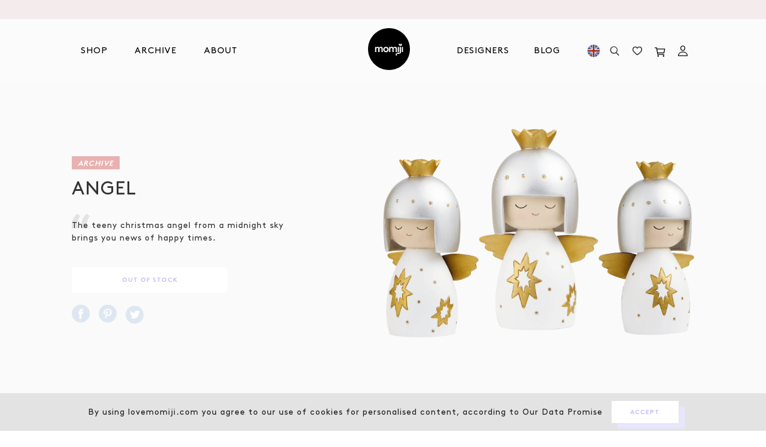

--- FILE ---
content_type: text/html; charset=utf-8
request_url: https://lovemomiji.com/blogs/archive/angel?currency=sek
body_size: 41554
content:
<!doctype html>
<html class="no-js svg-capable" lang="en">
<head>
  <!-- Added by AVADA Joy -->
  <script>
      window.AVADA_JOY = window.AVADA_JOY || {};
      window.AVADA_JOY.shopId = 'MvL9ab1kmWNWylS3xdgv';
      window.AVADA_JOY.status = true;
      window.AVADA_JOY.account_enabled = true;
      window.AVADA_JOY.login_url = "\/account\/login";
      window.AVADA_JOY.register_url = "\/account\/register";
      window.AVADA_JOY.customer = {
        id: null,
        email: null,
        first_name: null,
        last_name: null,
        point: null
      };
      window.AVADA_JOY.placeOrder = window.AVADA_JOY.placeOrder || {};
      window.AVADA_JOY.placeOrder = {"enableCardPage":false,"status":true,"statusProductPointsCalculator":false,"productPointsCalculator":{"color":"#8F00C1","fontSize":14,"type":"congratulation","font":"Noto+Sans"},"earnPoint":"5","rateMoney":1,"earnBy":"price","statusUseCondition":false,"typeProductMatch":"all","typeCondition":"all","conditions":[{"field":"title","typeMatch":"contains","content":""}],"excludeProducts":[],"includeProducts":[]};
      window.AVADA_JOY.product = {"id":5625091883161,"title":"Angel","handle":"angel","description":"[shortcode][i-like]Inspector Clouseau \u0026amp; sherry trifle[\/i-like][sentence]The teeny christmas angel from a midnight sky brings you news of happy times.[\/sentence][package-image-position]3[\/package-image-position][packaging]Packaged in a super-special tin[\/packaging][\/shortcode]","published_at":"2020-09-28T15:43:55+01:00","created_at":"2020-09-10T10:40:49+01:00","vendor":"Momiji","type":"Doll","tags":["Christmas","collection_Occasions","colour_gold","colour_silver","colour_white","designer_momiji-hq","Everything","included","launched_May 2007","produced_until_September 2007","seo hidden","style_Metallics \u0026 Sparkles","Unavailable","year_2007"],"price":1395,"price_min":1395,"price_max":1395,"available":false,"price_varies":false,"compare_at_price":null,"compare_at_price_min":0,"compare_at_price_max":0,"compare_at_price_varies":false,"variants":[{"id":36068166598809,"title":"Default Title","option1":"Default Title","option2":null,"option3":null,"sku":"MJ204","requires_shipping":true,"taxable":true,"featured_image":null,"available":false,"name":"Angel","public_title":null,"options":["Default Title"],"price":1395,"weight":0,"compare_at_price":null,"inventory_management":"shopify","barcode":"","requires_selling_plan":false,"selling_plan_allocations":[]}],"images":["\/\/lovemomiji.com\/cdn\/shop\/products\/MJ204-Angel-F.png?v=1601375535","\/\/lovemomiji.com\/cdn\/shop\/products\/MJ204-Angel-L.png?v=1601375535","\/\/lovemomiji.com\/cdn\/shop\/products\/MJ204-Angel-P.png?v=1599730849","\/\/lovemomiji.com\/cdn\/shop\/products\/MJ204-Angel-R.png?v=1599730849"],"featured_image":"\/\/lovemomiji.com\/cdn\/shop\/products\/MJ204-Angel-F.png?v=1601375535","options":["Title"],"media":[{"alt":"Angel Momiji-uk","id":11170373533849,"position":1,"preview_image":{"aspect_ratio":0.55,"height":1000,"width":550,"src":"\/\/lovemomiji.com\/cdn\/shop\/products\/MJ204-Angel-F.png?v=1601375535"},"aspect_ratio":0.55,"height":1000,"media_type":"image","src":"\/\/lovemomiji.com\/cdn\/shop\/products\/MJ204-Angel-F.png?v=1601375535","width":550},{"alt":null,"id":11170373501081,"position":2,"preview_image":{"aspect_ratio":0.497,"height":1000,"width":497,"src":"\/\/lovemomiji.com\/cdn\/shop\/products\/MJ204-Angel-L.png?v=1601375535"},"aspect_ratio":0.497,"height":1000,"media_type":"image","src":"\/\/lovemomiji.com\/cdn\/shop\/products\/MJ204-Angel-L.png?v=1601375535","width":497},{"alt":null,"id":11170373566617,"position":3,"preview_image":{"aspect_ratio":0.833,"height":1000,"width":833,"src":"\/\/lovemomiji.com\/cdn\/shop\/products\/MJ204-Angel-P.png?v=1599730849"},"aspect_ratio":0.833,"height":1000,"media_type":"image","src":"\/\/lovemomiji.com\/cdn\/shop\/products\/MJ204-Angel-P.png?v=1599730849","width":833},{"alt":null,"id":11170373599385,"position":4,"preview_image":{"aspect_ratio":0.51,"height":1000,"width":510,"src":"\/\/lovemomiji.com\/cdn\/shop\/products\/MJ204-Angel-R.png?v=1599730849"},"aspect_ratio":0.51,"height":1000,"media_type":"image","src":"\/\/lovemomiji.com\/cdn\/shop\/products\/MJ204-Angel-R.png?v=1599730849","width":510}],"requires_selling_plan":false,"selling_plan_groups":[],"content":"[shortcode][i-like]Inspector Clouseau \u0026amp; sherry trifle[\/i-like][sentence]The teeny christmas angel from a midnight sky brings you news of happy times.[\/sentence][package-image-position]3[\/package-image-position][packaging]Packaged in a super-special tin[\/packaging][\/shortcode]"};
      window.AVADA_JOY.page = "article";
      
    </script>

  <!-- /Added by AVADA Joy -->

<!-- Google Tag Manager -->
<script>(function(w,d,s,l,i){w[l]=w[l]||[];w[l].push({'gtm.start':
new Date().getTime(),event:'gtm.js'});var f=d.getElementsByTagName(s)[0],
j=d.createElement(s),dl=l!='dataLayer'?'&l='+l:'';j.async=true;j.src=
'https://www.googletagmanager.com/gtm.js?id='+i+dl;f.parentNode.insertBefore(j,f);
})(window,document,'script','dataLayer','GTM-5Z89PDF');</script>
<!-- End Google Tag Manager -->
  <meta charset="utf-8">
  <meta http-equiv="X-UA-Compatible" content="IE=edge,chrome=1">
  <meta name="viewport" content="width=device-width, minimum-scale=1.0, maximum-scale=1.0, user-scalable=0,shrink-to-fit=no">
  <meta name="theme-color" content="">
  <title>Angel
&ndash; Momiji-uk</title>
  
  
  <meta name="robots" content="noindex">
  
  
<!-- /snippets/social-meta-tags.liquid -->
<meta property="og:site_name" content="Momiji-uk">
<meta property="og:url" content="https://lovemomiji.com/blogs/archive/angel">
<meta property="og:title" content="Angel">
<meta property="og:type" content="article">
<meta property="og:description" content=""><meta property="og:image" content="http://lovemomiji.com/cdn/shop/articles/MJ204-Angel-L_1200x1200.png?v=1600244418">
<meta property="og:image:secure_url" content="https://lovemomiji.com/cdn/shop/articles/MJ204-Angel-L_1200x1200.png?v=1600244418">
<meta name="twitter:site" content="@MomijiHQ"><meta name="twitter:card" content="summary_large_image">
<meta name="twitter:title" content="Angel">
<meta name="twitter:description" content=""><link rel="canonical" href="https://lovemomiji.com/blogs/archive/angel">
  <!-- Don't remove the comment tags below. Used in collection page filtering-->
  <!--[page-url]https://lovemomiji.com/blogs/archive/angel[/page-url]-->
  <!--[page-title]Angel
&ndash; Momiji-uk[/page-title]-->
  <link rel="preload" href="//lovemomiji.com/cdn/shop/t/55/assets/mobile-main.min.scss.css?v=113451860922939919511696506340" as="style"> 

<!--   <link href="//db.onlinewebfonts.com/c/123c7e674188c97798dd39cd41ff2d85?family=Brown+Regular" rel="stylesheet" type="text/css"/> -->
  <link href="https://fonts.googleapis.com/css2?family=Poppins:ital,wght@0,100;0,200;0,300;0,400;0,500;0,600;0,700;0,800;0,900;1,100;1,200;1,300;1,400;1,500;1,600;1,700;1,800;1,900&display=swap" rel="stylesheet">

  <link rel="preconnect" href="https://stats.g.doubleclick.net">
  <link rel="preconnect" href="https://www.google.com">
  <link rel="preconnect" href="https://connect.facebook.net">
  <link rel="preconnect" href="https://www.google-analytics.com">
  <link rel="preconnect" href="https://fast.a.klaviyo.com">
  <link rel="preconnect" href="https://www.facebook.com">
  <link rel="preconnect" href="https://ajax.googleapis.com">
  <link rel="preconnect" href="https://productreviews.shopifycdn.com">
  <link rel="preconnect" href="https://telemetrics.klaviyo.com">
  <link rel="preconnect" href="https://use.typekit.net"><link defer rel="shortcut icon" href="//lovemomiji.com/cdn/shop/t/55/assets/favicon.ico?v=46922203504356325791691736883">
<link defer rel="icon" type="image/png" sizes="16x16" href="//lovemomiji.com/cdn/shop/t/55/assets/favicon-16x16.png?v=22046133540864228521691736883">
<link defer rel="icon" type="image/png" sizes="32x32" href="//lovemomiji.com/cdn/shop/t/55/assets/favicon-32x32.png?v=94539621078364831541691736883">
<link defer rel="icon" type="image/png" sizes="48x48" href="//lovemomiji.com/cdn/shop/t/55/assets/favicon-48x48.png?v=36462281155965955521691736883">
<meta name="mobile-web-app-capable" content="yes">
<meta name="theme-color" content="#fff">
<meta name="application-name" content="My Site">
<link defer rel="apple-touch-icon" sizes="57x57" href="//lovemomiji.com/cdn/shop/t/55/assets/apple-touch-icon-57x57.png?v=166438335221893335801691736883">
<link defer rel="apple-touch-icon" sizes="60x60" href="//lovemomiji.com/cdn/shop/t/55/assets/apple-touch-icon-60x60.png?v=150208591489865863411691736883">
<link defer rel="apple-touch-icon" sizes="72x72" href="//lovemomiji.com/cdn/shop/t/55/assets/apple-touch-icon-72x72.png?v=127396210940224499631691736883">
<link defer rel="apple-touch-icon" sizes="76x76" href="//lovemomiji.com/cdn/shop/t/55/assets/apple-touch-icon-76x76.png?v=93790284053759299381691736883">
<link defer rel="apple-touch-icon" sizes="114x114" href="//lovemomiji.com/cdn/shop/t/55/assets/apple-touch-icon-114x114.png?v=174349975423824591041691736883">
<link defer rel="apple-touch-icon" sizes="120x120" href="//lovemomiji.com/cdn/shop/t/55/assets/apple-touch-icon-120x120.png?v=62828889975285516901691736883">
<link defer rel="apple-touch-icon" sizes="144x144" href="//lovemomiji.com/cdn/shop/t/55/assets/apple-touch-icon-144x144.png?v=23024256647091649521691736883">
<link defer rel="apple-touch-icon" sizes="152x152" href="//lovemomiji.com/cdn/shop/t/55/assets/apple-touch-icon-152x152.png?v=178408375381330965631691736883">
<link defer rel="apple-touch-icon" sizes="167x167" href="//lovemomiji.com/cdn/shop/t/55/assets/apple-touch-icon-167x167.png?v=34649740271642381541691736883">
<link defer rel="apple-touch-icon" sizes="180x180" href="//lovemomiji.com/cdn/shop/t/55/assets/apple-touch-icon-180x180.png?v=8033124564386077411691736883">
<link defer rel="apple-touch-icon" sizes="1024x1024" href="//lovemomiji.com/cdn/shop/t/55/assets/apple-touch-icon-1024x1024.png?v=173826658057701336951691736883">
<meta name="apple-mobile-web-app-capable" content="yes">
<meta name="apple-mobile-web-app-status-bar-style" content="black-translucent">
<meta name="apple-mobile-web-app-title" content="Gym Pro Apparel">
<link defer rel="apple-touch-startup-image" media="(device-width: 320px) and (device-height: 568px) and (-webkit-device-pixel-ratio: 2) and (orientation: portrait)"    href="//lovemomiji.com/cdn/shop/t/55/assets/apple-touch-startup-image-640x1136.png?v=87949703320909669451691736883">
<link defer rel="apple-touch-startup-image" media="(device-width: 375px) and (device-height: 667px) and (-webkit-device-pixel-ratio: 2) and (orientation: portrait)"    href="//lovemomiji.com/cdn/shop/t/55/assets/apple-touch-startup-image-750x1334.png?v=32995441073691056031691736883">
<link defer rel="apple-touch-startup-image" media="(device-width: 414px) and (device-height: 896px) and (-webkit-device-pixel-ratio: 2) and (orientation: portrait)"    href="//lovemomiji.com/cdn/shop/t/55/assets/apple-touch-startup-image-828x1792.png?v=97376099235122784821691736883">
<link defer rel="apple-touch-startup-image" media="(device-width: 375px) and (device-height: 812px) and (-webkit-device-pixel-ratio: 3) and (orientation: portrait)"    href="//lovemomiji.com/cdn/shop/t/55/assets/apple-touch-startup-image-1125x2436.png?v=138210255368650873731691736883">
<link defer rel="apple-touch-startup-image" media="(device-width: 414px) and (device-height: 736px) and (-webkit-device-pixel-ratio: 3) and (orientation: portrait)"    href="//lovemomiji.com/cdn/shop/t/55/assets/apple-touch-startup-image-1242x2208.png?v=102524887398404308491691736883">
<link defer rel="apple-touch-startup-image" media="(device-width: 414px) and (device-height: 896px) and (-webkit-device-pixel-ratio: 3) and (orientation: portrait)"    href="//lovemomiji.com/cdn/shop/t/55/assets/apple-touch-startup-image-1242x2688.png?v=160748307180830811771691736883">
<link defer rel="apple-touch-startup-image" media="(device-width: 768px) and (device-height: 1024px) and (-webkit-device-pixel-ratio: 2) and (orientation: portrait)"   href="//lovemomiji.com/cdn/shop/t/55/assets/apple-touch-startup-image-1536x2048.png?v=75451885987276658131691736883">
<link defer rel="apple-touch-startup-image" media="(device-width: 834px) and (device-height: 1112px) and (-webkit-device-pixel-ratio: 2) and (orientation: portrait)"   href="//lovemomiji.com/cdn/shop/t/55/assets/apple-touch-startup-image-1668x2224.png?v=183977608162393916821691736883">
<link defer rel="apple-touch-startup-image" media="(device-width: 834px) and (device-height: 1194px) and (-webkit-device-pixel-ratio: 2) and (orientation: portrait)"   href="//lovemomiji.com/cdn/shop/t/55/assets/apple-touch-startup-image-1668x2388.png?v=141200223681860968651691736883">
<link defer rel="apple-touch-startup-image" media="(device-width: 1024px) and (device-height: 1366px) and (-webkit-device-pixel-ratio: 2) and (orientation: portrait)"  href="//lovemomiji.com/cdn/shop/t/55/assets/apple-touch-startup-image-2048x2732.png?v=114683461965888871131691736883">
<link defer rel="apple-touch-startup-image" media="(device-width: 810px) and (device-height: 1080px) and (-webkit-device-pixel-ratio: 2) and (orientation: portrait)"  href="//lovemomiji.com/cdn/shop/t/55/assets/apple-touch-startup-image-1620x2160.png?v=54215585725077508201691736883">
<link defer rel="apple-touch-startup-image" media="(device-width: 320px) and (device-height: 568px) and (-webkit-device-pixel-ratio: 2) and (orientation: landscape)"   href="//lovemomiji.com/cdn/shop/t/55/assets/apple-touch-startup-image-1136x640.png?v=70094568330264564571691736883">
<link defer rel="apple-touch-startup-image" media="(device-width: 375px) and (device-height: 667px) and (-webkit-device-pixel-ratio: 2) and (orientation: landscape)"   href="//lovemomiji.com/cdn/shop/t/55/assets/apple-touch-startup-image-1334x750.png?v=67336666035035367671691736883">
<link defer rel="apple-touch-startup-image" media="(device-width: 414px) and (device-height: 896px) and (-webkit-device-pixel-ratio: 2) and (orientation: landscape)"   href="//lovemomiji.com/cdn/shop/t/55/assets/apple-touch-startup-image-1792x828.png?v=162187626156439248181691736883">
<link defer rel="apple-touch-startup-image" media="(device-width: 375px) and (device-height: 812px) and (-webkit-device-pixel-ratio: 3) and (orientation: landscape)"   href="//lovemomiji.com/cdn/shop/t/55/assets/apple-touch-startup-image-2436x1125.png?v=47020271404558823771691736883">
<link defer rel="apple-touch-startup-image" media="(device-width: 414px) and (device-height: 736px) and (-webkit-device-pixel-ratio: 3) and (orientation: landscape)"   href="//lovemomiji.com/cdn/shop/t/55/assets/apple-touch-startup-image-2208x1242.png?v=9553509322571097331691736883">
<link defer rel="apple-touch-startup-image" media="(device-width: 414px) and (device-height: 896px) and (-webkit-device-pixel-ratio: 3) and (orientation: landscape)"   href="//lovemomiji.com/cdn/shop/t/55/assets/apple-touch-startup-image-2688x1242.png?v=117129959640822569821691736883">
<link defer rel="apple-touch-startup-image" media="(device-width: 768px) and (device-height: 1024px) and (-webkit-device-pixel-ratio: 2) and (orientation: landscape)"  href="//lovemomiji.com/cdn/shop/t/55/assets/apple-touch-startup-image-2048x1536.png?v=113651771117484125231691736883">
<link defer rel="apple-touch-startup-image" media="(device-width: 834px) and (device-height: 1112px) and (-webkit-device-pixel-ratio: 2) and (orientation: landscape)"  href="//lovemomiji.com/cdn/shop/t/55/assets/apple-touch-startup-image-2224x1668.png?v=89661918396439332621691736883">
<link defer rel="apple-touch-startup-image" media="(device-width: 834px) and (device-height: 1194px) and (-webkit-device-pixel-ratio: 2) and (orientation: landscape)"  href="//lovemomiji.com/cdn/shop/t/55/assets/apple-touch-startup-image-2388x1668.png?v=34743040498252059661691736883">
<link defer rel="apple-touch-startup-image" media="(device-width: 1024px) and (device-height: 1366px) and (-webkit-device-pixel-ratio: 2) and (orientation: landscape)" href="//lovemomiji.com/cdn/shop/t/55/assets/apple-touch-startup-image-2732x2048.png?v=24781811976079627321691736883">
<link defer rel="apple-touch-startup-image" media="(device-width: 810px) and (device-height: 1080px) and (-webkit-device-pixel-ratio: 2) and (orientation: landscape)"  href="//lovemomiji.com/cdn/shop/t/55/assets/apple-touch-startup-image-2160x1620.png?v=109039765415215242151691736883">
<link defer rel="icon" type="image/png" sizes="228x228" href="//lovemomiji.com/cdn/shop/t/55/assets/coast-228x228.png?v=44770536183006617161691736883">
<meta name="msapplication-TileColor" content="#020307">
<meta name="msapplication-TileImage" content="//lovemomiji.com/cdn/shop/t/55/assets/mstile-144x144.png?v=59761330802902014871691736883">
<meta name="msapplication-config" content="//lovemomiji.com/cdn/shop/t/55/assets/browserconfig.xml?v=65168865635446381851691736883">
<link defer rel="yandex-tableau-widget" href="//lovemomiji.com/cdn/shop/t/55/assets/yandex-browser-manifest.json?v=79091990477397548871691736883"><link rel="stylesheet" href="https://use.typekit.net/hdi2seu.css">
  <link href="//lovemomiji.com/cdn/shop/t/55/assets/mobile-main.min.scss.css?v=113451860922939919511696506340" rel="stylesheet" type="text/css" media="all" />
  <link href="//lovemomiji.com/cdn/shop/t/55/assets/wishlist.scss.css?v=71985685718559080011691736883" rel="stylesheet" type="text/css" media="all" />
  <script src="//lovemomiji.com/cdn/shop/t/55/assets/jquery.min.js?v=105325018038786711601691736883" type="text/javascript"></script>
<script>window.performance && window.performance.mark && window.performance.mark('shopify.content_for_header.start');</script><meta name="google-site-verification" content="5UweYHJ1DcA1ahltS1t6n6UCrWOcXBKF8gFkv8rRGQI">
<meta id="shopify-digital-wallet" name="shopify-digital-wallet" content="/46682734745/digital_wallets/dialog">
<meta name="shopify-checkout-api-token" content="b741f12c3c6f6588ca072fc762756a3b">
<meta id="in-context-paypal-metadata" data-shop-id="46682734745" data-venmo-supported="false" data-environment="production" data-locale="en_US" data-paypal-v4="true" data-currency="GBP">
<link rel="alternate" type="application/atom+xml" title="Feed" href="/blogs/archive.atom" />
<script async="async" src="/checkouts/internal/preloads.js?locale=en-GB"></script>
<link rel="preconnect" href="https://shop.app" crossorigin="anonymous">
<script async="async" src="https://shop.app/checkouts/internal/preloads.js?locale=en-GB&shop_id=46682734745" crossorigin="anonymous"></script>
<script id="apple-pay-shop-capabilities" type="application/json">{"shopId":46682734745,"countryCode":"GB","currencyCode":"GBP","merchantCapabilities":["supports3DS"],"merchantId":"gid:\/\/shopify\/Shop\/46682734745","merchantName":"Momiji-uk","requiredBillingContactFields":["postalAddress","email","phone"],"requiredShippingContactFields":["postalAddress","email","phone"],"shippingType":"shipping","supportedNetworks":["visa","maestro","masterCard","amex","discover","elo"],"total":{"type":"pending","label":"Momiji-uk","amount":"1.00"},"shopifyPaymentsEnabled":true,"supportsSubscriptions":true}</script>
<script id="shopify-features" type="application/json">{"accessToken":"b741f12c3c6f6588ca072fc762756a3b","betas":["rich-media-storefront-analytics"],"domain":"lovemomiji.com","predictiveSearch":true,"shopId":46682734745,"locale":"en"}</script>
<script>var Shopify = Shopify || {};
Shopify.shop = "momiji-uk.myshopify.com";
Shopify.locale = "en";
Shopify.currency = {"active":"GBP","rate":"1.0"};
Shopify.country = "GB";
Shopify.theme = {"name":"Cake: Archive Filters","id":136580104419,"schema_name":"Momiji","schema_version":"16.5.6","theme_store_id":796,"role":"main"};
Shopify.theme.handle = "null";
Shopify.theme.style = {"id":null,"handle":null};
Shopify.cdnHost = "lovemomiji.com/cdn";
Shopify.routes = Shopify.routes || {};
Shopify.routes.root = "/";</script>
<script type="module">!function(o){(o.Shopify=o.Shopify||{}).modules=!0}(window);</script>
<script>!function(o){function n(){var o=[];function n(){o.push(Array.prototype.slice.apply(arguments))}return n.q=o,n}var t=o.Shopify=o.Shopify||{};t.loadFeatures=n(),t.autoloadFeatures=n()}(window);</script>
<script>
  window.ShopifyPay = window.ShopifyPay || {};
  window.ShopifyPay.apiHost = "shop.app\/pay";
  window.ShopifyPay.redirectState = null;
</script>
<script id="shop-js-analytics" type="application/json">{"pageType":"article"}</script>
<script defer="defer" async type="module" src="//lovemomiji.com/cdn/shopifycloud/shop-js/modules/v2/client.init-shop-cart-sync_BdyHc3Nr.en.esm.js"></script>
<script defer="defer" async type="module" src="//lovemomiji.com/cdn/shopifycloud/shop-js/modules/v2/chunk.common_Daul8nwZ.esm.js"></script>
<script type="module">
  await import("//lovemomiji.com/cdn/shopifycloud/shop-js/modules/v2/client.init-shop-cart-sync_BdyHc3Nr.en.esm.js");
await import("//lovemomiji.com/cdn/shopifycloud/shop-js/modules/v2/chunk.common_Daul8nwZ.esm.js");

  window.Shopify.SignInWithShop?.initShopCartSync?.({"fedCMEnabled":true,"windoidEnabled":true});

</script>
<script>
  window.Shopify = window.Shopify || {};
  if (!window.Shopify.featureAssets) window.Shopify.featureAssets = {};
  window.Shopify.featureAssets['shop-js'] = {"shop-cart-sync":["modules/v2/client.shop-cart-sync_QYOiDySF.en.esm.js","modules/v2/chunk.common_Daul8nwZ.esm.js"],"init-fed-cm":["modules/v2/client.init-fed-cm_DchLp9rc.en.esm.js","modules/v2/chunk.common_Daul8nwZ.esm.js"],"shop-button":["modules/v2/client.shop-button_OV7bAJc5.en.esm.js","modules/v2/chunk.common_Daul8nwZ.esm.js"],"init-windoid":["modules/v2/client.init-windoid_DwxFKQ8e.en.esm.js","modules/v2/chunk.common_Daul8nwZ.esm.js"],"shop-cash-offers":["modules/v2/client.shop-cash-offers_DWtL6Bq3.en.esm.js","modules/v2/chunk.common_Daul8nwZ.esm.js","modules/v2/chunk.modal_CQq8HTM6.esm.js"],"shop-toast-manager":["modules/v2/client.shop-toast-manager_CX9r1SjA.en.esm.js","modules/v2/chunk.common_Daul8nwZ.esm.js"],"init-shop-email-lookup-coordinator":["modules/v2/client.init-shop-email-lookup-coordinator_UhKnw74l.en.esm.js","modules/v2/chunk.common_Daul8nwZ.esm.js"],"pay-button":["modules/v2/client.pay-button_DzxNnLDY.en.esm.js","modules/v2/chunk.common_Daul8nwZ.esm.js"],"avatar":["modules/v2/client.avatar_BTnouDA3.en.esm.js"],"init-shop-cart-sync":["modules/v2/client.init-shop-cart-sync_BdyHc3Nr.en.esm.js","modules/v2/chunk.common_Daul8nwZ.esm.js"],"shop-login-button":["modules/v2/client.shop-login-button_D8B466_1.en.esm.js","modules/v2/chunk.common_Daul8nwZ.esm.js","modules/v2/chunk.modal_CQq8HTM6.esm.js"],"init-customer-accounts-sign-up":["modules/v2/client.init-customer-accounts-sign-up_C8fpPm4i.en.esm.js","modules/v2/client.shop-login-button_D8B466_1.en.esm.js","modules/v2/chunk.common_Daul8nwZ.esm.js","modules/v2/chunk.modal_CQq8HTM6.esm.js"],"init-shop-for-new-customer-accounts":["modules/v2/client.init-shop-for-new-customer-accounts_CVTO0Ztu.en.esm.js","modules/v2/client.shop-login-button_D8B466_1.en.esm.js","modules/v2/chunk.common_Daul8nwZ.esm.js","modules/v2/chunk.modal_CQq8HTM6.esm.js"],"init-customer-accounts":["modules/v2/client.init-customer-accounts_dRgKMfrE.en.esm.js","modules/v2/client.shop-login-button_D8B466_1.en.esm.js","modules/v2/chunk.common_Daul8nwZ.esm.js","modules/v2/chunk.modal_CQq8HTM6.esm.js"],"shop-follow-button":["modules/v2/client.shop-follow-button_CkZpjEct.en.esm.js","modules/v2/chunk.common_Daul8nwZ.esm.js","modules/v2/chunk.modal_CQq8HTM6.esm.js"],"lead-capture":["modules/v2/client.lead-capture_BntHBhfp.en.esm.js","modules/v2/chunk.common_Daul8nwZ.esm.js","modules/v2/chunk.modal_CQq8HTM6.esm.js"],"checkout-modal":["modules/v2/client.checkout-modal_CfxcYbTm.en.esm.js","modules/v2/chunk.common_Daul8nwZ.esm.js","modules/v2/chunk.modal_CQq8HTM6.esm.js"],"shop-login":["modules/v2/client.shop-login_Da4GZ2H6.en.esm.js","modules/v2/chunk.common_Daul8nwZ.esm.js","modules/v2/chunk.modal_CQq8HTM6.esm.js"],"payment-terms":["modules/v2/client.payment-terms_MV4M3zvL.en.esm.js","modules/v2/chunk.common_Daul8nwZ.esm.js","modules/v2/chunk.modal_CQq8HTM6.esm.js"]};
</script>
<script>(function() {
  var isLoaded = false;
  function asyncLoad() {
    if (isLoaded) return;
    isLoaded = true;
    var urls = ["https:\/\/s3.eu-west-1.amazonaws.com\/production-klarna-il-shopify-osm\/a6c5e37d3b587ca7438f15aa90b429b47085a035\/momiji-uk.myshopify.com-1708601144453.js?shop=momiji-uk.myshopify.com","https:\/\/light.spicegems.org\/0\/js\/scripttags\/momiji-uk\/country_redirect_cfcd208495d565ef66e7dff9f98764da.min.js?v=19\u0026shop=momiji-uk.myshopify.com"];
    for (var i = 0; i < urls.length; i++) {
      var s = document.createElement('script');
      s.type = 'text/javascript';
      s.async = true;
      s.src = urls[i];
      var x = document.getElementsByTagName('script')[0];
      x.parentNode.insertBefore(s, x);
    }
  };
  if(window.attachEvent) {
    window.attachEvent('onload', asyncLoad);
  } else {
    window.addEventListener('load', asyncLoad, false);
  }
})();</script>
<script id="__st">var __st={"a":46682734745,"offset":0,"reqid":"5b3f7423-ccf6-43f7-9df9-17be7af80030-1769000993","pageurl":"lovemomiji.com\/blogs\/archive\/angel?currency=sek","s":"articles-392368521369","u":"b8482678ec45","p":"article","rtyp":"article","rid":392368521369};</script>
<script>window.ShopifyPaypalV4VisibilityTracking = true;</script>
<script id="captcha-bootstrap">!function(){'use strict';const t='contact',e='account',n='new_comment',o=[[t,t],['blogs',n],['comments',n],[t,'customer']],c=[[e,'customer_login'],[e,'guest_login'],[e,'recover_customer_password'],[e,'create_customer']],r=t=>t.map((([t,e])=>`form[action*='/${t}']:not([data-nocaptcha='true']) input[name='form_type'][value='${e}']`)).join(','),a=t=>()=>t?[...document.querySelectorAll(t)].map((t=>t.form)):[];function s(){const t=[...o],e=r(t);return a(e)}const i='password',u='form_key',d=['recaptcha-v3-token','g-recaptcha-response','h-captcha-response',i],f=()=>{try{return window.sessionStorage}catch{return}},m='__shopify_v',_=t=>t.elements[u];function p(t,e,n=!1){try{const o=window.sessionStorage,c=JSON.parse(o.getItem(e)),{data:r}=function(t){const{data:e,action:n}=t;return t[m]||n?{data:e,action:n}:{data:t,action:n}}(c);for(const[e,n]of Object.entries(r))t.elements[e]&&(t.elements[e].value=n);n&&o.removeItem(e)}catch(o){console.error('form repopulation failed',{error:o})}}const l='form_type',E='cptcha';function T(t){t.dataset[E]=!0}const w=window,h=w.document,L='Shopify',v='ce_forms',y='captcha';let A=!1;((t,e)=>{const n=(g='f06e6c50-85a8-45c8-87d0-21a2b65856fe',I='https://cdn.shopify.com/shopifycloud/storefront-forms-hcaptcha/ce_storefront_forms_captcha_hcaptcha.v1.5.2.iife.js',D={infoText:'Protected by hCaptcha',privacyText:'Privacy',termsText:'Terms'},(t,e,n)=>{const o=w[L][v],c=o.bindForm;if(c)return c(t,g,e,D).then(n);var r;o.q.push([[t,g,e,D],n]),r=I,A||(h.body.append(Object.assign(h.createElement('script'),{id:'captcha-provider',async:!0,src:r})),A=!0)});var g,I,D;w[L]=w[L]||{},w[L][v]=w[L][v]||{},w[L][v].q=[],w[L][y]=w[L][y]||{},w[L][y].protect=function(t,e){n(t,void 0,e),T(t)},Object.freeze(w[L][y]),function(t,e,n,w,h,L){const[v,y,A,g]=function(t,e,n){const i=e?o:[],u=t?c:[],d=[...i,...u],f=r(d),m=r(i),_=r(d.filter((([t,e])=>n.includes(e))));return[a(f),a(m),a(_),s()]}(w,h,L),I=t=>{const e=t.target;return e instanceof HTMLFormElement?e:e&&e.form},D=t=>v().includes(t);t.addEventListener('submit',(t=>{const e=I(t);if(!e)return;const n=D(e)&&!e.dataset.hcaptchaBound&&!e.dataset.recaptchaBound,o=_(e),c=g().includes(e)&&(!o||!o.value);(n||c)&&t.preventDefault(),c&&!n&&(function(t){try{if(!f())return;!function(t){const e=f();if(!e)return;const n=_(t);if(!n)return;const o=n.value;o&&e.removeItem(o)}(t);const e=Array.from(Array(32),(()=>Math.random().toString(36)[2])).join('');!function(t,e){_(t)||t.append(Object.assign(document.createElement('input'),{type:'hidden',name:u})),t.elements[u].value=e}(t,e),function(t,e){const n=f();if(!n)return;const o=[...t.querySelectorAll(`input[type='${i}']`)].map((({name:t})=>t)),c=[...d,...o],r={};for(const[a,s]of new FormData(t).entries())c.includes(a)||(r[a]=s);n.setItem(e,JSON.stringify({[m]:1,action:t.action,data:r}))}(t,e)}catch(e){console.error('failed to persist form',e)}}(e),e.submit())}));const S=(t,e)=>{t&&!t.dataset[E]&&(n(t,e.some((e=>e===t))),T(t))};for(const o of['focusin','change'])t.addEventListener(o,(t=>{const e=I(t);D(e)&&S(e,y())}));const B=e.get('form_key'),M=e.get(l),P=B&&M;t.addEventListener('DOMContentLoaded',(()=>{const t=y();if(P)for(const e of t)e.elements[l].value===M&&p(e,B);[...new Set([...A(),...v().filter((t=>'true'===t.dataset.shopifyCaptcha))])].forEach((e=>S(e,t)))}))}(h,new URLSearchParams(w.location.search),n,t,e,['guest_login'])})(!0,!0)}();</script>
<script integrity="sha256-4kQ18oKyAcykRKYeNunJcIwy7WH5gtpwJnB7kiuLZ1E=" data-source-attribution="shopify.loadfeatures" defer="defer" src="//lovemomiji.com/cdn/shopifycloud/storefront/assets/storefront/load_feature-a0a9edcb.js" crossorigin="anonymous"></script>
<script crossorigin="anonymous" defer="defer" src="//lovemomiji.com/cdn/shopifycloud/storefront/assets/shopify_pay/storefront-65b4c6d7.js?v=20250812"></script>
<script data-source-attribution="shopify.dynamic_checkout.dynamic.init">var Shopify=Shopify||{};Shopify.PaymentButton=Shopify.PaymentButton||{isStorefrontPortableWallets:!0,init:function(){window.Shopify.PaymentButton.init=function(){};var t=document.createElement("script");t.src="https://lovemomiji.com/cdn/shopifycloud/portable-wallets/latest/portable-wallets.en.js",t.type="module",document.head.appendChild(t)}};
</script>
<script data-source-attribution="shopify.dynamic_checkout.buyer_consent">
  function portableWalletsHideBuyerConsent(e){var t=document.getElementById("shopify-buyer-consent"),n=document.getElementById("shopify-subscription-policy-button");t&&n&&(t.classList.add("hidden"),t.setAttribute("aria-hidden","true"),n.removeEventListener("click",e))}function portableWalletsShowBuyerConsent(e){var t=document.getElementById("shopify-buyer-consent"),n=document.getElementById("shopify-subscription-policy-button");t&&n&&(t.classList.remove("hidden"),t.removeAttribute("aria-hidden"),n.addEventListener("click",e))}window.Shopify?.PaymentButton&&(window.Shopify.PaymentButton.hideBuyerConsent=portableWalletsHideBuyerConsent,window.Shopify.PaymentButton.showBuyerConsent=portableWalletsShowBuyerConsent);
</script>
<script data-source-attribution="shopify.dynamic_checkout.cart.bootstrap">document.addEventListener("DOMContentLoaded",(function(){function t(){return document.querySelector("shopify-accelerated-checkout-cart, shopify-accelerated-checkout")}if(t())Shopify.PaymentButton.init();else{new MutationObserver((function(e,n){t()&&(Shopify.PaymentButton.init(),n.disconnect())})).observe(document.body,{childList:!0,subtree:!0})}}));
</script>
<link id="shopify-accelerated-checkout-styles" rel="stylesheet" media="screen" href="https://lovemomiji.com/cdn/shopifycloud/portable-wallets/latest/accelerated-checkout-backwards-compat.css" crossorigin="anonymous">
<style id="shopify-accelerated-checkout-cart">
        #shopify-buyer-consent {
  margin-top: 1em;
  display: inline-block;
  width: 100%;
}

#shopify-buyer-consent.hidden {
  display: none;
}

#shopify-subscription-policy-button {
  background: none;
  border: none;
  padding: 0;
  text-decoration: underline;
  font-size: inherit;
  cursor: pointer;
}

#shopify-subscription-policy-button::before {
  box-shadow: none;
}

      </style>

<script>window.performance && window.performance.mark && window.performance.mark('shopify.content_for_header.end');</script>

  
  <style id="global-css" rel="stylesheet">
    
  </style>

  <script id="global-js" src="//lovemomiji.com/cdn/shopifycloud/storefront/assets/themes_support/shopify_common-5f594365.js" defer="defer">
    
  </script>

  <meta name="google-site-verification" content="5UweYHJ1DcA1ahltS1t6n6UCrWOcXBKF8gFkv8rRGQI" />
<link href="https://monorail-edge.shopifysvc.com" rel="dns-prefetch">
<script>(function(){if ("sendBeacon" in navigator && "performance" in window) {try {var session_token_from_headers = performance.getEntriesByType('navigation')[0].serverTiming.find(x => x.name == '_s').description;} catch {var session_token_from_headers = undefined;}var session_cookie_matches = document.cookie.match(/_shopify_s=([^;]*)/);var session_token_from_cookie = session_cookie_matches && session_cookie_matches.length === 2 ? session_cookie_matches[1] : "";var session_token = session_token_from_headers || session_token_from_cookie || "";function handle_abandonment_event(e) {var entries = performance.getEntries().filter(function(entry) {return /monorail-edge.shopifysvc.com/.test(entry.name);});if (!window.abandonment_tracked && entries.length === 0) {window.abandonment_tracked = true;var currentMs = Date.now();var navigation_start = performance.timing.navigationStart;var payload = {shop_id: 46682734745,url: window.location.href,navigation_start,duration: currentMs - navigation_start,session_token,page_type: "article"};window.navigator.sendBeacon("https://monorail-edge.shopifysvc.com/v1/produce", JSON.stringify({schema_id: "online_store_buyer_site_abandonment/1.1",payload: payload,metadata: {event_created_at_ms: currentMs,event_sent_at_ms: currentMs}}));}}window.addEventListener('pagehide', handle_abandonment_event);}}());</script>
<script id="web-pixels-manager-setup">(function e(e,d,r,n,o){if(void 0===o&&(o={}),!Boolean(null===(a=null===(i=window.Shopify)||void 0===i?void 0:i.analytics)||void 0===a?void 0:a.replayQueue)){var i,a;window.Shopify=window.Shopify||{};var t=window.Shopify;t.analytics=t.analytics||{};var s=t.analytics;s.replayQueue=[],s.publish=function(e,d,r){return s.replayQueue.push([e,d,r]),!0};try{self.performance.mark("wpm:start")}catch(e){}var l=function(){var e={modern:/Edge?\/(1{2}[4-9]|1[2-9]\d|[2-9]\d{2}|\d{4,})\.\d+(\.\d+|)|Firefox\/(1{2}[4-9]|1[2-9]\d|[2-9]\d{2}|\d{4,})\.\d+(\.\d+|)|Chrom(ium|e)\/(9{2}|\d{3,})\.\d+(\.\d+|)|(Maci|X1{2}).+ Version\/(15\.\d+|(1[6-9]|[2-9]\d|\d{3,})\.\d+)([,.]\d+|)( \(\w+\)|)( Mobile\/\w+|) Safari\/|Chrome.+OPR\/(9{2}|\d{3,})\.\d+\.\d+|(CPU[ +]OS|iPhone[ +]OS|CPU[ +]iPhone|CPU IPhone OS|CPU iPad OS)[ +]+(15[._]\d+|(1[6-9]|[2-9]\d|\d{3,})[._]\d+)([._]\d+|)|Android:?[ /-](13[3-9]|1[4-9]\d|[2-9]\d{2}|\d{4,})(\.\d+|)(\.\d+|)|Android.+Firefox\/(13[5-9]|1[4-9]\d|[2-9]\d{2}|\d{4,})\.\d+(\.\d+|)|Android.+Chrom(ium|e)\/(13[3-9]|1[4-9]\d|[2-9]\d{2}|\d{4,})\.\d+(\.\d+|)|SamsungBrowser\/([2-9]\d|\d{3,})\.\d+/,legacy:/Edge?\/(1[6-9]|[2-9]\d|\d{3,})\.\d+(\.\d+|)|Firefox\/(5[4-9]|[6-9]\d|\d{3,})\.\d+(\.\d+|)|Chrom(ium|e)\/(5[1-9]|[6-9]\d|\d{3,})\.\d+(\.\d+|)([\d.]+$|.*Safari\/(?![\d.]+ Edge\/[\d.]+$))|(Maci|X1{2}).+ Version\/(10\.\d+|(1[1-9]|[2-9]\d|\d{3,})\.\d+)([,.]\d+|)( \(\w+\)|)( Mobile\/\w+|) Safari\/|Chrome.+OPR\/(3[89]|[4-9]\d|\d{3,})\.\d+\.\d+|(CPU[ +]OS|iPhone[ +]OS|CPU[ +]iPhone|CPU IPhone OS|CPU iPad OS)[ +]+(10[._]\d+|(1[1-9]|[2-9]\d|\d{3,})[._]\d+)([._]\d+|)|Android:?[ /-](13[3-9]|1[4-9]\d|[2-9]\d{2}|\d{4,})(\.\d+|)(\.\d+|)|Mobile Safari.+OPR\/([89]\d|\d{3,})\.\d+\.\d+|Android.+Firefox\/(13[5-9]|1[4-9]\d|[2-9]\d{2}|\d{4,})\.\d+(\.\d+|)|Android.+Chrom(ium|e)\/(13[3-9]|1[4-9]\d|[2-9]\d{2}|\d{4,})\.\d+(\.\d+|)|Android.+(UC? ?Browser|UCWEB|U3)[ /]?(15\.([5-9]|\d{2,})|(1[6-9]|[2-9]\d|\d{3,})\.\d+)\.\d+|SamsungBrowser\/(5\.\d+|([6-9]|\d{2,})\.\d+)|Android.+MQ{2}Browser\/(14(\.(9|\d{2,})|)|(1[5-9]|[2-9]\d|\d{3,})(\.\d+|))(\.\d+|)|K[Aa][Ii]OS\/(3\.\d+|([4-9]|\d{2,})\.\d+)(\.\d+|)/},d=e.modern,r=e.legacy,n=navigator.userAgent;return n.match(d)?"modern":n.match(r)?"legacy":"unknown"}(),u="modern"===l?"modern":"legacy",c=(null!=n?n:{modern:"",legacy:""})[u],f=function(e){return[e.baseUrl,"/wpm","/b",e.hashVersion,"modern"===e.buildTarget?"m":"l",".js"].join("")}({baseUrl:d,hashVersion:r,buildTarget:u}),m=function(e){var d=e.version,r=e.bundleTarget,n=e.surface,o=e.pageUrl,i=e.monorailEndpoint;return{emit:function(e){var a=e.status,t=e.errorMsg,s=(new Date).getTime(),l=JSON.stringify({metadata:{event_sent_at_ms:s},events:[{schema_id:"web_pixels_manager_load/3.1",payload:{version:d,bundle_target:r,page_url:o,status:a,surface:n,error_msg:t},metadata:{event_created_at_ms:s}}]});if(!i)return console&&console.warn&&console.warn("[Web Pixels Manager] No Monorail endpoint provided, skipping logging."),!1;try{return self.navigator.sendBeacon.bind(self.navigator)(i,l)}catch(e){}var u=new XMLHttpRequest;try{return u.open("POST",i,!0),u.setRequestHeader("Content-Type","text/plain"),u.send(l),!0}catch(e){return console&&console.warn&&console.warn("[Web Pixels Manager] Got an unhandled error while logging to Monorail."),!1}}}}({version:r,bundleTarget:l,surface:e.surface,pageUrl:self.location.href,monorailEndpoint:e.monorailEndpoint});try{o.browserTarget=l,function(e){var d=e.src,r=e.async,n=void 0===r||r,o=e.onload,i=e.onerror,a=e.sri,t=e.scriptDataAttributes,s=void 0===t?{}:t,l=document.createElement("script"),u=document.querySelector("head"),c=document.querySelector("body");if(l.async=n,l.src=d,a&&(l.integrity=a,l.crossOrigin="anonymous"),s)for(var f in s)if(Object.prototype.hasOwnProperty.call(s,f))try{l.dataset[f]=s[f]}catch(e){}if(o&&l.addEventListener("load",o),i&&l.addEventListener("error",i),u)u.appendChild(l);else{if(!c)throw new Error("Did not find a head or body element to append the script");c.appendChild(l)}}({src:f,async:!0,onload:function(){if(!function(){var e,d;return Boolean(null===(d=null===(e=window.Shopify)||void 0===e?void 0:e.analytics)||void 0===d?void 0:d.initialized)}()){var d=window.webPixelsManager.init(e)||void 0;if(d){var r=window.Shopify.analytics;r.replayQueue.forEach((function(e){var r=e[0],n=e[1],o=e[2];d.publishCustomEvent(r,n,o)})),r.replayQueue=[],r.publish=d.publishCustomEvent,r.visitor=d.visitor,r.initialized=!0}}},onerror:function(){return m.emit({status:"failed",errorMsg:"".concat(f," has failed to load")})},sri:function(e){var d=/^sha384-[A-Za-z0-9+/=]+$/;return"string"==typeof e&&d.test(e)}(c)?c:"",scriptDataAttributes:o}),m.emit({status:"loading"})}catch(e){m.emit({status:"failed",errorMsg:(null==e?void 0:e.message)||"Unknown error"})}}})({shopId: 46682734745,storefrontBaseUrl: "https://lovemomiji.com",extensionsBaseUrl: "https://extensions.shopifycdn.com/cdn/shopifycloud/web-pixels-manager",monorailEndpoint: "https://monorail-edge.shopifysvc.com/unstable/produce_batch",surface: "storefront-renderer",enabledBetaFlags: ["2dca8a86"],webPixelsConfigList: [{"id":"2318303613","configuration":"{\"accountID\":\"R5mdSA\",\"webPixelConfig\":\"eyJlbmFibGVBZGRlZFRvQ2FydEV2ZW50cyI6IHRydWV9\"}","eventPayloadVersion":"v1","runtimeContext":"STRICT","scriptVersion":"524f6c1ee37bacdca7657a665bdca589","type":"APP","apiClientId":123074,"privacyPurposes":["ANALYTICS","MARKETING"],"dataSharingAdjustments":{"protectedCustomerApprovalScopes":["read_customer_address","read_customer_email","read_customer_name","read_customer_personal_data","read_customer_phone"]}},{"id":"407273699","configuration":"{\"config\":\"{\\\"pixel_id\\\":\\\"G-TVN1NBXH6L\\\",\\\"target_country\\\":\\\"GB\\\",\\\"gtag_events\\\":[{\\\"type\\\":\\\"begin_checkout\\\",\\\"action_label\\\":\\\"G-TVN1NBXH6L\\\"},{\\\"type\\\":\\\"search\\\",\\\"action_label\\\":\\\"G-TVN1NBXH6L\\\"},{\\\"type\\\":\\\"view_item\\\",\\\"action_label\\\":[\\\"G-TVN1NBXH6L\\\",\\\"MC-6EN3Q8Z1WR\\\"]},{\\\"type\\\":\\\"purchase\\\",\\\"action_label\\\":[\\\"G-TVN1NBXH6L\\\",\\\"MC-6EN3Q8Z1WR\\\"]},{\\\"type\\\":\\\"page_view\\\",\\\"action_label\\\":[\\\"G-TVN1NBXH6L\\\",\\\"MC-6EN3Q8Z1WR\\\"]},{\\\"type\\\":\\\"add_payment_info\\\",\\\"action_label\\\":\\\"G-TVN1NBXH6L\\\"},{\\\"type\\\":\\\"add_to_cart\\\",\\\"action_label\\\":\\\"G-TVN1NBXH6L\\\"}],\\\"enable_monitoring_mode\\\":false}\"}","eventPayloadVersion":"v1","runtimeContext":"OPEN","scriptVersion":"b2a88bafab3e21179ed38636efcd8a93","type":"APP","apiClientId":1780363,"privacyPurposes":[],"dataSharingAdjustments":{"protectedCustomerApprovalScopes":["read_customer_address","read_customer_email","read_customer_name","read_customer_personal_data","read_customer_phone"]}},{"id":"107970787","configuration":"{\"pixel_id\":\"1520406654869656\",\"pixel_type\":\"facebook_pixel\",\"metaapp_system_user_token\":\"-\"}","eventPayloadVersion":"v1","runtimeContext":"OPEN","scriptVersion":"ca16bc87fe92b6042fbaa3acc2fbdaa6","type":"APP","apiClientId":2329312,"privacyPurposes":["ANALYTICS","MARKETING","SALE_OF_DATA"],"dataSharingAdjustments":{"protectedCustomerApprovalScopes":["read_customer_address","read_customer_email","read_customer_name","read_customer_personal_data","read_customer_phone"]}},{"id":"shopify-app-pixel","configuration":"{}","eventPayloadVersion":"v1","runtimeContext":"STRICT","scriptVersion":"0450","apiClientId":"shopify-pixel","type":"APP","privacyPurposes":["ANALYTICS","MARKETING"]},{"id":"shopify-custom-pixel","eventPayloadVersion":"v1","runtimeContext":"LAX","scriptVersion":"0450","apiClientId":"shopify-pixel","type":"CUSTOM","privacyPurposes":["ANALYTICS","MARKETING"]}],isMerchantRequest: false,initData: {"shop":{"name":"Momiji-uk","paymentSettings":{"currencyCode":"GBP"},"myshopifyDomain":"momiji-uk.myshopify.com","countryCode":"GB","storefrontUrl":"https:\/\/lovemomiji.com"},"customer":null,"cart":null,"checkout":null,"productVariants":[],"purchasingCompany":null},},"https://lovemomiji.com/cdn","fcfee988w5aeb613cpc8e4bc33m6693e112",{"modern":"","legacy":""},{"shopId":"46682734745","storefrontBaseUrl":"https:\/\/lovemomiji.com","extensionBaseUrl":"https:\/\/extensions.shopifycdn.com\/cdn\/shopifycloud\/web-pixels-manager","surface":"storefront-renderer","enabledBetaFlags":"[\"2dca8a86\"]","isMerchantRequest":"false","hashVersion":"fcfee988w5aeb613cpc8e4bc33m6693e112","publish":"custom","events":"[[\"page_viewed\",{}]]"});</script><script>
  window.ShopifyAnalytics = window.ShopifyAnalytics || {};
  window.ShopifyAnalytics.meta = window.ShopifyAnalytics.meta || {};
  window.ShopifyAnalytics.meta.currency = 'GBP';
  var meta = {"page":{"pageType":"article","resourceType":"article","resourceId":392368521369,"requestId":"5b3f7423-ccf6-43f7-9df9-17be7af80030-1769000993"}};
  for (var attr in meta) {
    window.ShopifyAnalytics.meta[attr] = meta[attr];
  }
</script>
<script class="analytics">
  (function () {
    var customDocumentWrite = function(content) {
      var jquery = null;

      if (window.jQuery) {
        jquery = window.jQuery;
      } else if (window.Checkout && window.Checkout.$) {
        jquery = window.Checkout.$;
      }

      if (jquery) {
        jquery('body').append(content);
      }
    };

    var hasLoggedConversion = function(token) {
      if (token) {
        return document.cookie.indexOf('loggedConversion=' + token) !== -1;
      }
      return false;
    }

    var setCookieIfConversion = function(token) {
      if (token) {
        var twoMonthsFromNow = new Date(Date.now());
        twoMonthsFromNow.setMonth(twoMonthsFromNow.getMonth() + 2);

        document.cookie = 'loggedConversion=' + token + '; expires=' + twoMonthsFromNow;
      }
    }

    var trekkie = window.ShopifyAnalytics.lib = window.trekkie = window.trekkie || [];
    if (trekkie.integrations) {
      return;
    }
    trekkie.methods = [
      'identify',
      'page',
      'ready',
      'track',
      'trackForm',
      'trackLink'
    ];
    trekkie.factory = function(method) {
      return function() {
        var args = Array.prototype.slice.call(arguments);
        args.unshift(method);
        trekkie.push(args);
        return trekkie;
      };
    };
    for (var i = 0; i < trekkie.methods.length; i++) {
      var key = trekkie.methods[i];
      trekkie[key] = trekkie.factory(key);
    }
    trekkie.load = function(config) {
      trekkie.config = config || {};
      trekkie.config.initialDocumentCookie = document.cookie;
      var first = document.getElementsByTagName('script')[0];
      var script = document.createElement('script');
      script.type = 'text/javascript';
      script.onerror = function(e) {
        var scriptFallback = document.createElement('script');
        scriptFallback.type = 'text/javascript';
        scriptFallback.onerror = function(error) {
                var Monorail = {
      produce: function produce(monorailDomain, schemaId, payload) {
        var currentMs = new Date().getTime();
        var event = {
          schema_id: schemaId,
          payload: payload,
          metadata: {
            event_created_at_ms: currentMs,
            event_sent_at_ms: currentMs
          }
        };
        return Monorail.sendRequest("https://" + monorailDomain + "/v1/produce", JSON.stringify(event));
      },
      sendRequest: function sendRequest(endpointUrl, payload) {
        // Try the sendBeacon API
        if (window && window.navigator && typeof window.navigator.sendBeacon === 'function' && typeof window.Blob === 'function' && !Monorail.isIos12()) {
          var blobData = new window.Blob([payload], {
            type: 'text/plain'
          });

          if (window.navigator.sendBeacon(endpointUrl, blobData)) {
            return true;
          } // sendBeacon was not successful

        } // XHR beacon

        var xhr = new XMLHttpRequest();

        try {
          xhr.open('POST', endpointUrl);
          xhr.setRequestHeader('Content-Type', 'text/plain');
          xhr.send(payload);
        } catch (e) {
          console.log(e);
        }

        return false;
      },
      isIos12: function isIos12() {
        return window.navigator.userAgent.lastIndexOf('iPhone; CPU iPhone OS 12_') !== -1 || window.navigator.userAgent.lastIndexOf('iPad; CPU OS 12_') !== -1;
      }
    };
    Monorail.produce('monorail-edge.shopifysvc.com',
      'trekkie_storefront_load_errors/1.1',
      {shop_id: 46682734745,
      theme_id: 136580104419,
      app_name: "storefront",
      context_url: window.location.href,
      source_url: "//lovemomiji.com/cdn/s/trekkie.storefront.cd680fe47e6c39ca5d5df5f0a32d569bc48c0f27.min.js"});

        };
        scriptFallback.async = true;
        scriptFallback.src = '//lovemomiji.com/cdn/s/trekkie.storefront.cd680fe47e6c39ca5d5df5f0a32d569bc48c0f27.min.js';
        first.parentNode.insertBefore(scriptFallback, first);
      };
      script.async = true;
      script.src = '//lovemomiji.com/cdn/s/trekkie.storefront.cd680fe47e6c39ca5d5df5f0a32d569bc48c0f27.min.js';
      first.parentNode.insertBefore(script, first);
    };
    trekkie.load(
      {"Trekkie":{"appName":"storefront","development":false,"defaultAttributes":{"shopId":46682734745,"isMerchantRequest":null,"themeId":136580104419,"themeCityHash":"1749022361149949361","contentLanguage":"en","currency":"GBP","eventMetadataId":"1f141335-c42f-4101-a401-9208cc42d6fd"},"isServerSideCookieWritingEnabled":true,"monorailRegion":"shop_domain","enabledBetaFlags":["65f19447"]},"Session Attribution":{},"S2S":{"facebookCapiEnabled":true,"source":"trekkie-storefront-renderer","apiClientId":580111}}
    );

    var loaded = false;
    trekkie.ready(function() {
      if (loaded) return;
      loaded = true;

      window.ShopifyAnalytics.lib = window.trekkie;

      var originalDocumentWrite = document.write;
      document.write = customDocumentWrite;
      try { window.ShopifyAnalytics.merchantGoogleAnalytics.call(this); } catch(error) {};
      document.write = originalDocumentWrite;

      window.ShopifyAnalytics.lib.page(null,{"pageType":"article","resourceType":"article","resourceId":392368521369,"requestId":"5b3f7423-ccf6-43f7-9df9-17be7af80030-1769000993","shopifyEmitted":true});

      var match = window.location.pathname.match(/checkouts\/(.+)\/(thank_you|post_purchase)/)
      var token = match? match[1]: undefined;
      if (!hasLoggedConversion(token)) {
        setCookieIfConversion(token);
        
      }
    });


        var eventsListenerScript = document.createElement('script');
        eventsListenerScript.async = true;
        eventsListenerScript.src = "//lovemomiji.com/cdn/shopifycloud/storefront/assets/shop_events_listener-3da45d37.js";
        document.getElementsByTagName('head')[0].appendChild(eventsListenerScript);

})();</script>
  <script>
  if (!window.ga || (window.ga && typeof window.ga !== 'function')) {
    window.ga = function ga() {
      (window.ga.q = window.ga.q || []).push(arguments);
      if (window.Shopify && window.Shopify.analytics && typeof window.Shopify.analytics.publish === 'function') {
        window.Shopify.analytics.publish("ga_stub_called", {}, {sendTo: "google_osp_migration"});
      }
      console.error("Shopify's Google Analytics stub called with:", Array.from(arguments), "\nSee https://help.shopify.com/manual/promoting-marketing/pixels/pixel-migration#google for more information.");
    };
    if (window.Shopify && window.Shopify.analytics && typeof window.Shopify.analytics.publish === 'function') {
      window.Shopify.analytics.publish("ga_stub_initialized", {}, {sendTo: "google_osp_migration"});
    }
  }
</script>
<script
  defer
  src="https://lovemomiji.com/cdn/shopifycloud/perf-kit/shopify-perf-kit-3.0.4.min.js"
  data-application="storefront-renderer"
  data-shop-id="46682734745"
  data-render-region="gcp-us-east1"
  data-page-type="article"
  data-theme-instance-id="136580104419"
  data-theme-name="Momiji"
  data-theme-version="16.5.6"
  data-monorail-region="shop_domain"
  data-resource-timing-sampling-rate="10"
  data-shs="true"
  data-shs-beacon="true"
  data-shs-export-with-fetch="true"
  data-shs-logs-sample-rate="1"
  data-shs-beacon-endpoint="https://lovemomiji.com/api/collect"
></script>
</head>

<body class="template-article">

            
              <!-- "snippets/socialshopwave-helper.liquid" was not rendered, the associated app was uninstalled -->
            
<script>window.KlarnaThemeGlobals={};</script>

  <!-- Google Tag Manager (noscript) -->
<noscript><iframe src="https://www.googletagmanager.com/ns.html?id=GTM-5Z89PDF"
height="0" width="0" style="display:none;visibility:hidden"></iframe></noscript>
<!-- End Google Tag Manager (noscript) --><script type="application/ld+json">
    {
      "@context": "http://schema.org",
      "@type": "Organization",
      "name": "Momiji-uk",
      
      
      
      
      "sameAs": [
        "https:\/\/twitter.com\/MomijiHQ",
        "https:\/\/www.facebook.com\/momijihq",
        "http:\/\/uk.pinterest.com\/MomijiHQ",
        "http:\/\/instagram.com\/momijihq\/",
        "",
        "",
        "",
        ""
      ],
      "url": "https:\/\/lovemomiji.com"
    }
</script>
<script type="application/ld+json">
    {
     "@context": "http://schema.org",
     "@type": "BreadcrumbList",
     "itemListElement":
     [{
                "@type": "ListItem",
                "position": 1,
                "item":
                {
                    "@id": "https://lovemomiji.com",
                    "name": "Angel"
                }
            }]
    }
    </script>

  <script defer>// SCRIPTS TO BE USED ACCROSS THE SITE
      const DOMReady = function(a,b,c){b=document,c='addEventListener';b[c]?b[c]('DOMContentLoaded',a):window.attachEvent('onload',a)}
      const view = window.innerWidth || document.documentElement.clientWidth;
      const breakpoints = { medium : 750, large : 990, widescreen: 1400 }
      const site = {};
      const asset_url = "//lovemomiji.com/cdn/shop/t/55/assets/";
      const assetUrls = {
        vendors : "//lovemomiji.com/cdn/shop/t/55/assets/mobile-vendors.min.css?v=3851625334792174051691736883"
      }
  </script>

  <!-- template = article.archive -->

    <script defer>
      if(Storage !== undefined) {
        var defaultLink = "/collections/all";}
    </script><div id="shopify-section-colour-swatches" class="shopify-section"><style>
    
    .product-colour-options .colour-option span.colour-carolina-blue,
    .colour-variant-links .colours a.colour-carolina-blue span {
        background-color: #839fb5;
    }
    
    .product-colour-options .colour-option span.colour-natural,
    .colour-variant-links .colours a.colour-natural span {
        background-color: #ffffff;
    }
    
    .product-colour-options .colour-option span.colour-pink,
    .colour-variant-links .colours a.colour-pink span {
        background-color: #f1d2d5;
    }
    
    .product-colour-options .colour-option span.colour-rose-pink,
    .colour-variant-links .colours a.colour-rose-pink span {
        background-color: #d9a19d;
    }
    
    .product-colour-options .colour-option span.colour-navy,
    .colour-variant-links .colours a.colour-navy span {
        background-color: #181d28;
    }
    
    .product-colour-options .colour-option span.colour-sage,
    .colour-variant-links .colours a.colour-sage span {
        background-color: #77907d;
    }
    
    .product-colour-options .colour-option span.colour-charcoal,
    .colour-variant-links .colours a.colour-charcoal span {
        background-color: #2f2f2e;
    }
    
    .product-colour-options .colour-option span.colour-lemon,
    .colour-variant-links .colours a.colour-lemon span {
        background-color: #efe187;
    }
    
    .product-colour-options .colour-option span.colour-aqua,
    .colour-variant-links .colours a.colour-aqua span {
        background-color: #c1dfd9;
    }
    
    .product-colour-options .colour-option span.colour-arctic-blue,
    .colour-variant-links .colours a.colour-arctic-blue span {
        background-color: #2c78ac;
    }
    
    .product-colour-options .colour-option span.colour-coal,
    .colour-variant-links .colours a.colour-coal span {
        background-color: #323031;
    }
    
    .product-colour-options .colour-option span.colour-pale-pink,
    .colour-variant-links .colours a.colour-pale-pink span {
        background-color: #f6d5c6;
    }
    
    .product-colour-options .colour-option span.colour-black,
    .colour-variant-links .colours a.colour-black span {
        background-color: #000000;
    }
    
    .product-colour-options .colour-option span.colour-white,
    .colour-variant-links .colours a.colour-white span {
        background-color: #ffffff;
    }
    
    .product-colour-options .colour-option span.colour-red,
    .colour-variant-links .colours a.colour-red span {
        background-color: #ff0000;
    }
    
    .product-colour-options .colour-option span.colour-candyfloss-pink,
    .colour-variant-links .colours a.colour-candyfloss-pink span {
        background-color: #e575b3;
    }
    
    .product-colour-options .colour-option span.colour-dusty-pink,
    .colour-variant-links .colours a.colour-dusty-pink span {
        background-color: #daa8a8;
    }
    
    .product-colour-options .colour-option span.colour-dusty-rose,
    .colour-variant-links .colours a.colour-dusty-rose span {
        background-color: #c4777b;
    }
    
    .product-colour-options .colour-option span.colour-pinky-purple,
    .colour-variant-links .colours a.colour-pinky-purple span {
        background-color: #874b77;
    }
    
    .product-colour-options .colour-option span.colour-black-smoke,
    .colour-variant-links .colours a.colour-black-smoke span {
        background-color: #363238;
    }
    
    .product-colour-options .colour-option span.colour-earth-green,
    .colour-variant-links .colours a.colour-earth-green span {
        background-color: #5b6950;
    }
    
    .product-colour-options .colour-option span.colour-royal-blue,
    .colour-variant-links .colours a.colour-royal-blue span {
        background-color: #034894;
    }
    
    .product-colour-options .colour-option span.colour-candyfloss,
    .colour-variant-links .colours a.colour-candyfloss span {
        background-color: #e575b3;
    }
    
</style>

</div><div id="shopify-section-storeselectionpopup" class="shopify-section">


</div>

    <div id="shopify-section-drawer-menu" class="shopify-section"><div class="drawer">        <div id="drawer-menu">            <button class="close" onclick="Drawer.click('menu')"><span class="icon icon--close"></span></button>            <ul>                <li><a href="/">Home</a></li><li><button class="next" onclick='MobileMenu.next(this,1)'>SHOP</button><div class="children">                                <ul><li><button class="back" onclick='MobileMenu.previous(this,1)'>SHOP</button><a href="https://lovemomiji.com/collections/mini-brick-sets">Mini Brick Sets</a></li><li><a href="https://lovemomiji.com/collections/plushies">Plushies</a></li><li><a href="/collections/momiji-dolls">Momiji Dolls</a></li><li><a href="/collections/all">Shop All</a></li></ul>                            </div></li><li><a href="/blogs/archive">Archive</a></li><li><button class="next" onclick='MobileMenu.next(this,1)'>About</button><div class="children">                                <ul><li><button class="back" onclick='MobileMenu.previous(this,1)'>About</button><a href="/pages/about">About Momiji</a></li><li><a href="/pages/meet-the-team">Meet The Team</a></li><li><a href="/pages/become-a-designer">Become A Designer</a></li><li><a href="/pages/collecting-momiji">Collecting Momiji</a></li></ul>                            </div></li><li><a href="/blogs/designers">Designers</a></li><li><a href="/blogs/news">Blog</a></li><li><a href="/account">My Account</a></li><li><button class="next" onclick='MobileMenu.next(this,1)'>Information</button><div class="children">                                <ul><li><button class="back" onclick='MobileMenu.previous(this,1)'>Information</button><a href="/pages/contact-us">Contact Us</a></li><li><a href="/pages/delivery-returns">Delivery & Returns</a></li><li><a href="/pages/faqs">FAQs</a></li><li><a href="/pages/terms-conditions">Terms & Conditions</a></li></ul>                            </div></li><li><a href="/pages/wishlist">Wishlist</a></li></ul>        </div>    </div>
</div>
    <div id="shopify-section-drawer-cart" class="shopify-section"><div id="drawer-cart" class="drawer">
    <aside>
        <form action="/cart" method="post">
            <h2 class="h5">YOUR CART <button type="button" class="close" onclick="Drawer.toggle()"><span></span></button></h2>
            <div id="drawer-car-body"></div>
            <div class="actions-info">
                <div id="drawer-cart-total"></div>
                <p class="shipping-message">Shipping & taxes are calculated at checkout.</p>
                <button name="checkout" class="cta">CHECK OUT</button>
                <button type="button" class="button-outline cta" onclick="Drawer.toggle('hide')">KEEP SHOPPING</button><div class="payment-icons">
    <ul><li><span class="icon icon--american-express"></span></li><li><span class="icon icon--apple-pay"></span></li><li><span class="icon icon--google-pay"></span></li><li><span class="icon icon--maestro"></span></li><li><span class="icon icon--paypal"></span></li><li><span class="icon icon--shopify-pay"></span></li><li><span class="icon icon--visa"></span></li><li><span class="icon icon--klarna"></span></li></ul>
</div>
</div>
        </form>
    </aside>
</div>
</div>
<div id="page">
    <div id="page-curtain" onclick="Drawer.toggle()"></div><div id="shopify-section-usp-above" class="shopify-section">
<div id="usp-above" class="usp-above">    <div class="container">        <div class="swiper-container">            <div class="swiper-wrapper">                                    <div class="usp swiper-slide">                        <p>Orders from this store ship from the UK </p>                    </div>                                    <div class="usp swiper-slide">                                            </div>                                    <div class="usp swiper-slide">                        <p>Shipping Internationally from USA, & UK. Click <a href="/pages/delivery-returns" title="Delivery & Returns">here</a> for more information on shipping.</p>                    </div>                                    <div class="usp swiper-slide">                        <p><a href="https://lovemomiji.com/collections/all/products/momiji-uk-gift-card" title="Momiji Gift Card">Choose a Gift Card</a> | Instant Presents! </p>                    </div>                            </div>        </div>    </div></div>
<script defer>
    document.addEventListener("DOMContentLoaded", function(){
        //initialize swiper when document ready
        var mySwiper = new Swiper ('#usp-above .swiper-container', {
            slidesPerView: 1,
            loop: true,
            autoplay: {
                delay: 3000,
                disableOnInteraction: false
            }
        })
    });
</script>

</div><header id="head">

      <div class="container">

        <div class="left-section"><div id="shopify-section-menu-left" class="shopify-section">
<nav id="nav-main-left" class="menu nav-main desktop">    <ul><li>                <a href="/collections/all">Shop</a>                                        <div class="meganav">                            <div class="meganav__spacer">                                <div class="meganav__content">                                                                                                                                                        <div class="column">                                                <h2>COLLECTIONS</h2><a href="/collections/coming-soon">COMING SOON</a><a href="/collections/all">SHOP ALL</a>                                            </div>                                                                                                                                                                                                                                            <div class="column">                                                <h2>DESIGNERS</h2><a href="/collections/all">All Designers</a><a href="/collections/momiji-designed">Momiji</a><a href="/collections/luli-bunny">Luli Bunny</a>                                            </div>                                                                                                                                                                                                                                                                                                                        <div class="column image">                                                                                                                                                <a href="">                                                    <img class="lazyload" src="[data-uri]" data-src="//lovemomiji.com/cdn/shop/files/2_a32328fd-acdb-4384-a1b8-3eba214b3089_400x.jpg?v=1675852901" alt="files/2_a32328fd-acdb-4384-a1b8-3eba214b3089.jpg">                                                </a>                                                <span class="text-below">MINI BRICKS</span>                                            </div>                                                                                                                                                                <div class="column image">                                                                                                                                                <a href="">                                                    <img class="lazyload" src="[data-uri]" data-src="//lovemomiji.com/cdn/shop/files/1_35d1715a-13f1-47c7-aba7-18767a28e524_400x.jpg?v=1675852919" alt="files/1_35d1715a-13f1-47c7-aba7-18767a28e524.jpg">                                                </a>                                                <span class="text-below">MOMIJI DOLLS</span>                                            </div>                                                                                                                                                                                                                                                                                                                                                                                    </div>                            </div>                        </div>                                                            </li><li>                <a href="/blogs/archive">Archive</a>                                        <div class="meganav">                            <div class="meganav__spacer">                                <div class="meganav__content">                                                                                                                                                        <div class="column">                                                <h2>COLLECTIONS</h2><a href="https://lovemomiji.com/blogs/archive/tagged/collection_celebrations">Celebrations</a><a href="https://lovemomiji.com/blogs/archive/tagged/collection_Occasions">Occasions</a><a href="https://lovemomiji.com/blogs/archive/tagged/collection_heroes">Heroes</a>                                            </div>                                                                                                                                                                <div class="column">                                                <h2>COLLABORATIONS</h2><a href="https://lovemomiji.com/blogs/archive/tagged/hello-kitty-sanrio">Hello Kitty</a><a href="https://lovemomiji.com/blogs/archive/tagged/royal-t">Royal T</a><a href="https://lovemomiji.com/blogs/archive/tagged/boots">Boots</a><a href="https://lovemomiji.com/blogs/archive/tagged/selfridges-dont-panic">Selfridges</a><a href="https://lovemomiji.com/blogs/archive/tagged/the-school-of-life">The School of Life</a><a href="https://lovemomiji.com/blogs/archive/tagged/john-lewis">John Lewis</a>                                            </div>                                                                                                                                                                <div class="column">                                                <h2>SEASONS</h2><a href="https://lovemomiji.com/blogs/archive/tagged/new-year">New Year</a><a href="https://lovemomiji.com/blogs/archive/tagged/valentine">Valentines</a><a href="https://lovemomiji.com/blogs/archive/tagged/spring">Spring</a><a href="https://lovemomiji.com/blogs/archive/tagged/halloween">Halloween</a><a href="https://lovemomiji.com/blogs/archive/tagged/christmas">Christmas</a>                                            </div>                                                                                                                                                                                                                                                                                                                        <div class="column image">                                                                                                                                                <a href="/collections/big-ideas">                                                    <img class="lazyload" src="[data-uri]" data-src="//lovemomiji.com/cdn/shop/files/Screenshot_2020-11-13_at_13.42.11_400x.png?v=1615322242" alt="files/Screenshot_2020-11-13_at_13.42.11.png">                                                </a>                                                <span class="text-below">BIG IDEAS</span>                                            </div>                                                                                                                                                                <div class="column image">                                                                                                                                                <a href="/blogs/archive">                                                    <img class="lazyload" src="[data-uri]" data-src="//lovemomiji.com/cdn/shop/files/Screenshot_2020-11-13_at_13.49.11_400x.png?v=1615322242" alt="files/Screenshot_2020-11-13_at_13.49.11.png">                                                </a>                                                <span class="text-below">COLLECTORS CHOICE</span>                                            </div>                                                                                                                                                                                                                                                                                                                                                                                    </div>                            </div>                        </div>                                                            </li><li>                <a href="/pages/about">About</a>                            </li></ul></nav>

</div><button class="link-menu mobile" onclick="Drawer.click('menu',true)" aria-label="Menu"><?xml version="1.0" encoding="utf-8"?>
<!-- Generated by IcoMoon.io -->
<!DOCTYPE svg PUBLIC "-//W3C//DTD SVG 1.1//EN" "http://www.w3.org/Graphics/SVG/1.1/DTD/svg11.dtd">
<svg version="1.1" xmlns="http://www.w3.org/2000/svg" xmlns:xlink="http://www.w3.org/1999/xlink" width="17" height="17" viewBox="0 0 17 17">
<g>
</g>
	<path d="M16 3v2h-15v-2h15zM1 10h15v-2h-15v2zM1 15h15v-2h-15v2z" fill="#000000" />
</svg>
</button>
        </div>

        <a class="link-badge" href="/" aria-label="View homepage"><svg xmlns="http://www.w3.org/2000/svg" x="0" y="0" version="1.1" viewBox="0 0 90 90" xml:space="preserve"><path d="M90,45c0,24.8-20.1,45-45,45C20.2,90,0,69.9,0,45C0,20.1,20.2,0,45,0C69.9,0,90,20.1,90,45"/><g fill="#FFF"><path d="M27.6 40.1c-1.1 0-2.1.4-2.8 1.1-.4.3-.6.7-.8 1-.1-.3-.4-.7-.7-1-.8-.8-1.8-1.1-2.7-1.1-1.9 0-3 1.2-3.2 1.7v-1.4H15v10.9h2.6v-5.9c0-.6.1-1.3.4-1.9.3-.5.9-1 1.9-1 .9 0 1.5.4 1.8 1 .3.6.3 1.2.3 1.8v6h2.6v-6c0-.7 0-1.2.4-1.8.3-.6 1-1 1.9-1 .9 0 1.4.3 1.7.9.4.6.4 1.3.4 2v5.9h2.6v-6c0-2.2-.2-3.1-1.2-4.2C29.6 40.4 28.5 40.1 27.6 40.1M38.5 40.2c-3.8 0-5.8 3-5.8 5.8v0c0 2.8 2 5.8 5.8 5.8 3.8 0 5.9-3 5.9-5.8C44.4 43.1 42.3 40.2 38.5 40.2M38.5 49.3c-1.8 0-3.2-1.4-3.2-3.3v0c0-1.9 1.4-3.3 3.2-3.3 1.8 0 3.2 1.4 3.2 3.3C41.7 47.9 40.3 49.3 38.5 49.3M59.1 43.5c.4.6.4 1.3.4 2v5.9h2.6v-6c0-2.2-.2-3.1-1.2-4.2-.8-.8-2-1.1-2.9-1.1-1.2 0-2.1.4-2.8 1.1-.4.3-.6.7-.8 1-.1-.3-.4-.7-.7-1-.8-.8-1.8-1.1-2.7-1.1-1.9 0-2.9 1.2-3.2 1.7v-1.4h-2.5v10.9h2.6v-5.9c0-.6.1-1.3.4-1.9.3-.5.9-1 1.9-1 .9 0 1.5.4 1.8 1 .3.6.3 1.2.3 1.8v6h2.6v-6c0-.7 0-1.2.4-1.8.3-.6 1-1 1.9-1C58.3 42.6 58.8 42.9 59.1 43.5"/><path d="M63.9 40.4H66.5V51.3H63.9z"/><path d="M72.4 40.4L72.4 40.4 72.4 51.4 75 51.4 75 40.4z"/><path d="M68.1 55.3L70.8 52.7 70.8 40.4 68.1 40.4z"/><path d="M62.6 52.9L62.6 55.3 67.6 55.3 67.6 52.7 62.6 52.7z"/><path d="M59.5 55.3L59.5 58.7 62.1 58.7 62.1 52.7 61.8 53z"/><path d="M69.2 34.4L68.4 33.6 66.9 33.6 66.8 33.7 66 34.5 66 36 69.2 39.3z"/><path d="M73 34.5L72.1 33.6 72 33.6 70.5 33.6 69.7 34.4 69.7 39.3 73 36z"/></g></svg></a>
    
        <div class="right-section"><div id="shopify-section-menu-right" class="shopify-section">
<nav id="nav-main-right" class="nav-main desktop">    <ul><li>                <a data-meganavId="meganav__designers" class="" href="/blogs/designers">Designers</a>                            </li><li>                <a data-meganavId="meganav__blog" class="" href="/blogs/news">Blog</a>                            </li></ul></nav>

</div><div class="icons"><div id="shopify-section-country-selector" class="shopify-section"><div id="country-selector" class="country-selector" onmouseleave="CountrySelector.hide()">
  <button onclick="CountrySelector.click()" data-country="GBP"></button>
  <div class="country-selector__modal">
    <div class="country-selector__wrap">
      
      <nav>
        <span>North America</span><a href="https://us.lovemomiji.com/blogs/archive/angel?currency=usd#setlocationstore" data-country="USD">USD $</a></nav>
      <nav>
      <span>Europe</span><a href="https://lovemomiji.com/blogs/archive/angel?currency=gbp#setlocationstore" data-country="GBP">GBP £</a><a href="https://lovemomiji.com/blogs/archive/angel?currency=eur#setlocationstore" data-country="FR">FRA €</a>
          <a href="https://lovemomiji.com/blogs/archive/angel?currency=eur#setlocationstore" data-country="IE">IE €</a>
          <a href="https://lovemomiji.com/blogs/archive/angel?currency=eur#setlocationstore" data-country="EUR">EUR €</a>
          <a href="https://lovemomiji.com/blogs/archive/angel?currency=eur#setlocationstore" data-country="NL" style="margin-left:3px !important">NL €</a>
          <a href="https://lovemomiji.com/blogs/archive/angel?currency=eur#setlocationstore" data-country="DE">DE €</a>
          <a href="https://lovemomiji.com/blogs/archive/angel?currency=eur#setlocationstore" data-country="ES">ES €</a><a href="https://lovemomiji.com/blogs/archive/angel?currency=eur#setlocationstore" data-country="IT">IT €</a>
          <a href="https://lovemomiji.com/blogs/archive/angel?currency=eur#setlocationstore" data-country="DK">DKK €</a>
          <a href="https://lovemomiji.com/blogs/archive/angel?currency=eur#setlocationstore" data-country="FI">FI €</a></nav>
      
    </div>
  </div>
</div>
</div><button class="link-search" aria-label="Search" onclick="Search.toggleView()"><svg xmlns="http://www.w3.org/2000/svg" width="14.995" height="15.999" viewBox="0 0 14.995 15.999">
    <path id="Forma_1" data-name="Forma 1" d="M1468.766,109.574l-3.7-3.961a6.558,6.558,0,0,0,1.471-4.153,6.274,6.274,0,1,0-6.271,6.46,6.076,6.076,0,0,0,3.593-1.169l3.725,3.991a.8.8,0,0,0,1.156.022A.861.861,0,0,0,1468.766,109.574Zm-8.5-12.888a4.776,4.776,0,1,1-4.635,4.774A4.711,4.711,0,0,1,1460.269,96.686Z" transform="translate(-1453.998 -95)" opacity="0.75"/>
  </svg>
  </button>
            <a class="link-wishlist" href="/pages/wishlist" aria-label="Your wishlist"><?xml version="1.0" encoding="UTF-8" standalone="no"?>
<!DOCTYPE svg PUBLIC "-//W3C//DTD SVG 1.1//EN" "http://www.w3.org/Graphics/SVG/1.1/DTD/svg11.dtd">
<svg width="100%" height="100%" viewBox="0 0 513 512" version="1.1" xmlns="http://www.w3.org/2000/svg" xmlns:xlink="http://www.w3.org/1999/xlink" xml:space="preserve" xmlns:serif="http://www.serif.com/" style="fill-rule:evenodd;clip-rule:evenodd;stroke-linejoin:round;stroke-miterlimit:2;">
    <use xlink:href="#_Image1" x="0" y="28.195" width="512.001px" height="455.652px" transform="matrix(1,0,0,0.999237,0,0)"/>
    <defs>
        <image id="_Image1" width="512px" height="456px" xlink:href="[data-uri]"/>
    </defs>
</svg>
</a>
            <a class="link-bag" href="/cart" data-itemcount="0"><?xml version="1.0" encoding="UTF-8" standalone="no"?>
<svg width="100%" height="100%" viewBox="0 0 512 512" version="1.1" xmlns="http://www.w3.org/2000/svg" xmlns:xlink="http://www.w3.org/1999/xlink" xml:space="preserve" xmlns:serif="http://www.serif.com/" style="fill-rule:evenodd;clip-rule:evenodd;stroke-linecap:round;stroke-linejoin:round;">
    <circle cx="176" cy="416" r="16" style="fill:none;stroke:currentColor;stroke-width:32px;"/>
    <circle cx="400" cy="416" r="16" style="fill:none;stroke:currentColor;stroke-width:32px;"/>
    <path d="M48,80L112,80L160,352L416,352" style="fill:none;fill-rule:nonzero;stroke:currentColor;stroke-width:32px;"/>
    <path d="M160,288L409.44,288C413.241,288.003 416.544,285.297 417.29,281.57L446.09,137.57C446.193,137.053 446.246,136.527 446.246,136C446.246,131.611 442.634,128 438.246,128C438.244,128 438.242,128 438.24,128L128,128" style="fill:none;fill-rule:nonzero;stroke:currentColor;stroke-width:32px;"/>
</svg>
</a>
            <a class="link-account" href="/account/login" aria-label="Your account"><svg xmlns="http://www.w3.org/2000/svg" width="512" height="512" viewBox="0 0 512 512"><title>ionicons-v5-j</title><path d="M344,144c-3.92,52.87-44,96-88,96s-84.15-43.12-88-96c-4-55,35-96,88-96S348,90,344,144Z" style="fill:none;stroke:#000;stroke-linecap:round;stroke-linejoin:round;stroke-width:32px"/><path d="M256,304c-87,0-175.3,48-191.64,138.6C62.39,453.52,68.57,464,80,464H432c11.44,0,17.62-10.48,15.65-21.4C431.3,352,343,304,256,304Z" style="fill:none;stroke:#000;stroke-miterlimit:10;stroke-width:32px"/></svg></a>
          </div>
        </div>

      </div>

      <div id="search">
    <div class="head container">
        <input id="search-input" type="text" placeholder="Search Momiji" onkeydown="Search.updateView('down',this)" onkeyup="Search.updateView('up',this)">
        <button type="button" class="close" onclick="Search.toggleView()"><span class="icon icon--close" aria-label="Search"></span></button>
    </div>
    <div id="search-body" class="body container"></div>
</div>

    </header>

    <main id="MainContent" role="main" tabindex="-1">
      
<div id="page-archive-single">
    <div id="archive-head">
        <div class="archive-container">
            <div class="archive-column">
                <div class="tag">Archive</div>
                <h1>Angel</h1>
                <div class="archive-sentence">
                    <span class="svg-icon comma"><svg xmlns="http://www.w3.org/2000/svg" width="45.322" height="36.715" viewBox="0 0 45.322 36.715">
    <path id="Path_1373" data-name="Path 1373" d="M21.176-118.447l8.074,5.484a35.926,35.926,0,0,0-7.312,20.871v10.359H7.922v-8.836a34.947,34.947,0,0,1,3.694-15.387A36.887,36.887,0,0,1,21.176-118.447Zm23.994,0,8.074,5.484a35.926,35.926,0,0,0-7.312,20.871v10.359H31.916v-8.836a34.947,34.947,0,0,1,3.694-15.387A36.887,36.887,0,0,1,45.17-118.447Z" transform="translate(-7.922 118.447)" fill="currentColor" opacity="0.614"/>
</svg>  </span>
                    The teeny christmas angel from a midnight sky brings you news of happy times.
                </div>
                <div id="actions">
    
    <button class="button cta" disabled>Out of stock</button>
    
    <div id="add-to-cart-validation" class="validation-message"></div>
</div>
                <div class="social-share">
    <a class="social-link facebook" href="http://www.facebook.com/share.php?u=/products/angel&title=Angel" id="fb-share" rel="nofollow" target="_blank" title="Share on Facebook"><span class="icon white icon--facebook"></span></a>
    <a class="social-link pint" href="http://pinterest.com/pin/create/bookmarklet/?media=//lovemomiji.com/cdn/shop/products/MJ204-Angel-F_300x.png?v=1601375535&url=/products/angel&is_video=false&description=Angel" id="tweet" rel="nofollow" target="_blank"><span class="icon white icon--pinterest"></span></a>
    <a class="social-link twitter" href="http://twitter.com/intent/tweet?status=Angel+/products/angel" id="tweet" rel="nofollow" target="_blank" title="Tweet this Page"><span class="icon white icon--twitter"></span></a>
</div>
            </div>
            <div class="archive-column">
                <div id="archive-group-image">
    <div class="leftImage">
    <img src="//lovemomiji.com/cdn/shop/products/MJ204-Angel-L_600x.png?v=1601375535" alt="Angel">
</div>
    <div class="frontImage">
    <img src="//lovemomiji.com/cdn/shop/products/MJ204-Angel-F_600x.png?v=1601375535" alt="Angel">
</div>
    <div class="rightImage">
    <img src="//lovemomiji.com/cdn/shop/products/MJ204-Angel-R_600x.png?v=1599730849" alt="Angel">
</div>
</div>
            </div>
        </div>
    </div>
    <div id="product-usp-bar">
    <div class="container">
        <div class="block">
            <span class="svg-icon"><svg xmlns="http://www.w3.org/2000/svg" viewBox="0 0 512 512"><path d="M493.255 56.236l-37.49-37.49c-24.993-24.993-65.515-24.994-90.51 0L12.838 371.162.151 485.346c-1.698 15.286 11.22 28.203 26.504 26.504l114.184-12.687 352.417-352.417c24.992-24.994 24.992-65.517-.001-90.51zm-95.196 140.45L174 420.745V386h-48v-48H91.255l224.059-224.059 82.745 82.745zM126.147 468.598l-58.995 6.555-30.305-30.305 6.555-58.995L63.255 366H98v48h48v34.745l-19.853 19.853zm344.48-344.48l-49.941 49.941-82.745-82.745 49.941-49.941c12.505-12.505 32.748-12.507 45.255 0l37.49 37.49c12.506 12.506 12.507 32.747 0 45.255z"/></svg></span>
            <h3 class="h5">DESIGNER</h3>
            <h4 class="h3">momiji-hq</h4>
        </div>
        <div class="block">
            <span class="svg-icon"><svg xmlns="http://www.w3.org/2000/svg" viewBox="0 0 512 512"><path d="M368.05829,88.0293a55.99512,55.99512,0,1,0,55.99215,55.99414A56.01694,56.01694,0,0,0,368.05829,88.0293Zm0,79.99218a23.998,23.998,0,1,1,23.99608-23.998A24.02247,24.02247,0,0,1,368.05829,168.02148ZM505.1656,19.29492C503.98982,13.832,498.18123,8.0293,492.71835,6.86133,460.63244,0,435.48793,0,410.45084,0,307.26342,0,245.38261,55.19727,199.18734,127.98828H95.01555c-16.293,0-35.58786,11.92188-42.87692,26.4961L2.73242,253.27344A28.4,28.4,0,0,0,.2168,263.97656a24.00493,24.00493,0,0,0,23.99607,23.998H128.13466a95.98845,95.98845,0,0,1,95.98625,95.99023V487.95508a24.00243,24.00243,0,0,0,23.99608,23.998,28.53884,28.53884,0,0,0,10.70116-2.51562l98.71671-49.40039c14.55663-7.28516,26.46678-26.5625,26.46678-42.83984V312.76758C456.568,266.46094,511.982,204.37109,511.982,101.69336,512.0738,76.54492,512.0738,51.39648,505.1656,19.29492ZM37.15427,255.97656l43.60152-87.18164c1.85156-3.70508,10.11523-8.81054,14.25976-8.81054h85.08c-13.93554,28.06054-31.71287,63.99609-47.55465,95.99218l.0664.45313C131.08778,256.377,61.01753,255.97656,37.15427,255.97656Zm314.8513,161.22071c0,4.13085-5.09179,12.375-8.789,14.22461L256.115,475.01172c0-23.90234-.4043-94.06055-.46094-95.60938l.36719.04688c31.99606-15.82617,67.80267-33.58984,95.85929-47.541l.125.002Zm-102.078-70.51368a127.62739,127.62739,0,0,0-84.6347-84.55468c52.02731-103.98633,99.76945-230.13282,245.158-230.13282,21.164,0,41.29684,0,65.41987,4.1875,4.26562,24.377,4.1914,44.38477,4.11523,65.50977C479.98594,246.66406,353.00752,295.1543,249.92753,346.68359Zm-147.494-26.71289C54.35347,319.9707,2.03125,359.31836.168,480H0v32H32v-.23242C203.617,508.42969,216.8885,396.74414,165.80065,345.40039,150.85925,330.38477,127.22255,319.9707,102.43351,319.9707Zm52.914,109.39844c-12.83593,31.14844-57.63667,49.42969-123.36709,50.55078.06446-3.55469-1.11914-127.88867,70.45307-127.88867,15.09569,0,31.11521,6.29492,40.81051,16.03906C156.05456,380.94336,164.6483,406.80273,155.34753,429.36914Z"/></svg></span>
            <h3 class="h5">LAUNCHED</h3>
            <h4 class="h3">may 2007</h4>
        </div>

        <div class="block">
            <span class="svg-icon"><svg xmlns="http://www.w3.org/2000/svg" viewBox="0 0 384 512"><path d="M336 0H48C21.49 0 0 21.49 0 48v464l192-112 192 112V48c0-26.51-21.49-48-48-48zm16 456.287l-160-93.333-160 93.333V48c0-8.822 7.178-16 16-16h288c8.822 0 16 7.178 16 16v408.287z"/></svg></span>
            <h3 class="h5">EDITION</h3>
            <h4 class="h3">General Release</h4>
        </div>
    </div>
</div>

    <div id="archive-ilike">
        <div class="archive-container">
            <div class="archive-column">
                <div class="frontImage">
    <img src="//lovemomiji.com/cdn/shop/products/MJ204-Angel-F_600x.png?v=1601375535" alt="Angel">
</div>
            </div>
            <div class="archive-column">
                <span>I like</span>
                <h3 class="h2">Inspector Clouseau &amp; sherry trifle</h3>
                <img src="//lovemomiji.com/cdn/shop/t/55/assets/heart_36x.png?v=121401803349720302821691736883"
                    alt="I like">
            </div>
        </div>
    </div>
    <div id="product-usp-bar" class="product-usp-bar-2">
    <div class="container">
        <div class="block">
            <span class="svg-icon"><svg xmlns="http://www.w3.org/2000/svg" width="22" height="22" viewBox="0 0 22 22">
    <g id="clock" transform="translate(-1 -0.557)">
      <circle id="Ellipse_82" data-name="Ellipse 82" cx="10" cy="10" r="10" transform="translate(2 1.557)" fill="none" stroke="currentColor" stroke-linecap="round" stroke-linejoin="round" stroke-width="2"/>
      <path id="Path_1522" data-name="Path 1522" d="M12,6v5.917l3.945,1.972" transform="translate(-0.138 -0.055)" fill="none" stroke="currentColor" stroke-linecap="round" stroke-linejoin="round" stroke-width="2"/>
    </g>
  </svg>
  </span>
            <h3 class="h5">PRODUCED UNTIL</h3>
            <h4 class="h3">september 2007</h4>
        </div>
        <div class="block">
            <span class="svg-icon"><svg xmlns="http://www.w3.org/2000/svg" width="21.042" height="21.042" viewBox="0 0 21.042 21.042">
    <path id="album-collection" d="M20.383,4.274a.986.986,0,0,0-.986-.986H1.642a.986.986,0,0,0-.986.986v.986H20.383ZM19.725.986A.986.986,0,0,0,18.739,0H2.3a.986.986,0,0,0-.986.986v.986H19.725Zm0,5.589H1.313A1.315,1.315,0,0,0,0,8.01L1.08,19.846a1.315,1.315,0,0,0,1.309,1.2h16.26a1.315,1.315,0,0,0,1.309-1.2L21.035,8.01a1.315,1.315,0,0,0-1.31-1.434ZM18.048,19.069H2.99L2.033,8.548H19.007Zm-7.529-.658c3.293,0,6.093-1.861,6.261-4.274.178-2.548-2.621-4.722-6.261-4.722s-6.438,2.176-6.26,4.722C4.427,16.55,7.226,18.412,10.519,18.412Zm0-4.949c.6,0,1.079.357,1.074.794s-.486.781-1.074.781-1.069-.348-1.074-.781S9.921,13.463,10.519,13.463Z" transform="translate(0.002)" fill="currentColor"/>
  </svg>
  </span>
            <h3 class="h5">COLLECTION</h3>
            <h4 class="h3">occasions</h4>
        </div>

        <div class="block">
            <span class="svg-icon hand-designed"><svg xmlns="http://www.w3.org/2000/svg" width="25.282" height="38.087" viewBox="0 0 25.282 38.087">
    <g id="Group_4447" data-name="Group 4447" transform="translate(-1174.119 -2361.373)">
      <path id="pencil-alt" d="M17.222,1.963,15.913.654a2.235,2.235,0,0,0-3.16,0L.448,12.959.005,16.946a.838.838,0,0,0,.925.925l3.987-.443L17.222,5.124a2.235,2.235,0,0,0,0-3.16ZM5.75,12.127a.559.559,0,0,0,.79,0l6.309-6.309,1.05,1.05L6.075,14.691V13.477H4.4V11.8H3.186l7.823-7.823,1.05,1.05L5.75,11.337a.559.559,0,0,0,0,.79ZM4.4,16.361l-2.06.229L1.286,15.532l.229-2.06.693-.693H3.422v1.676H5.1v1.213ZM16.432,4.333,14.688,6.077,11.8,3.188l1.744-1.744a1.117,1.117,0,0,1,1.58,0l1.309,1.309a1.117,1.117,0,0,1,0,1.58Z" transform="translate(1186.76 2399.459) rotate(-135)" fill="currentColor"/>
      <g id="hand-right-outline" transform="translate(1178.189 2362.223)">
        <path id="Path_1523" data-name="Path 1523" d="M370.755,120.953v-7.575A1.377,1.377,0,0,0,369.377,112h0A1.377,1.377,0,0,0,368,113.377V118.2" transform="translate(-355.604 -107.868)" fill="none" stroke="#555" stroke-linecap="round" stroke-linejoin="round" stroke-width="1.7"/>
        <path id="Path_1524" data-name="Path 1524" d="M306.755,56.953V49.377A1.377,1.377,0,0,0,305.377,48h0A1.377,1.377,0,0,0,304,49.377v6.887" transform="translate(-294.359 -46.623)" fill="none" stroke="#555" stroke-linecap="round" stroke-linejoin="round" stroke-width="1.7"/>
        <path id="Path_1525" data-name="Path 1525" d="M178.755,71.618V65.377A1.377,1.377,0,0,0,177.377,64h0A1.377,1.377,0,0,0,176,65.377v9.641" transform="translate(-171.868 -61.934)" fill="none" stroke="#555" stroke-linecap="round" stroke-linejoin="round" stroke-width="1.7"/>
        <path id="Path_1526" data-name="Path 1526" d="M242.755,25.641V17.377A1.377,1.377,0,0,0,241.377,16h0A1.377,1.377,0,0,0,240,17.377v8.264" transform="translate(-233.113 -16)" fill="none" stroke="#555" stroke-linecap="round" stroke-linejoin="round" stroke-width="1.7"/>
        <path id="Path_1527" data-name="Path 1527" d="M95.151,220.439c0,5.053-2.755,7.575-6.542,7.575s-5.325-1.7-6.2-3.788l-2.267-6.2a1.42,1.42,0,0,1,.511-1.877h0a1.377,1.377,0,0,1,1.907.5l1.571,3.784" transform="translate(-80 -207.354)" fill="none" stroke="#555" stroke-linecap="round" stroke-linejoin="round" stroke-width="1.7"/>
      </g>
    </g>
  </svg>
</span>
            <h3 class="h5">GUARANTEED HAND NUMBERED</h3>
            <h4 class="h3"></h4>
        </div>
    </div>
</div>
    <div id="archive-packaging">
        <div class="archive-container">
            <div class="archive-column">
                <div class="sub-title">PACKAGING</div>
                <h2>PACKED IN BEAUTIFUL BOXES</h2>
                <p>Packed in our rainbow tube gift box</p>
            </div>
            <div class="archive-column">
                <img src="//lovemomiji.com/cdn/shop/products/MJ204-Angel-P_600x.png?v=1599730849" alt="Angel">
            </div>
        </div>
    </div>

    <!--__BLOG_COMMENTS__-->

<div id="more-articles">
    <div id="canYouHandleTheCute">
        <h2>YOU MAY ALSO LIKE</h2>
        <div class="momiji-product-list">
            



    
    
    
    
    
    
    



    

    

    
    

    


    
<div class="card-product style-1
soldOut quickAddAnimate none
">

        


        

    <div class="image">
            <div class="mobile-wisgBtn product-card_wishlist" data-wishlist data-product-handle="big-birthday-18cm-7in" data-id="5625270894745"><span class="svg-icon"><svg xmlns="http://www.w3.org/2000/svg" data-name="Layer 1" viewBox="0 0 100 100"><path d="M50,90.5a2,2,0,0,1-1.39-.56L11,53.65a25.71,25.71,0,0,1,0-37.26,25,25,0,0,1,34.46,0L50,20.78l4.55-4.39a25,25,0,0,1,34.46,0h0a25.71,25.71,0,0,1,0,37.26L51.39,89.94A2,2,0,0,1,50,90.5Zm-21.78-77a20.73,20.73,0,0,0-14.45,5.77,21.71,21.71,0,0,0,0,31.5L50,85.72,86.23,50.77a21.71,21.71,0,0,0,0-31.5h0a21,21,0,0,0-28.91,0L51.39,25a2,2,0,0,1-2.78,0l-5.94-5.73A20.73,20.73,0,0,0,28.22,13.5Z"/></svg></span></div>
            
            <a href="/blogs/archive/big-birthday-18cm-7in">
                

        
        



        <img class="image-front lazyload" src="[data-uri]" data-src="//lovemomiji.com/cdn/shop/products/MJ2008-Big_Birthday-F_1_360x.jpg?v=1629720754" alt="Big Birthday 20cm/8in Momiji-uk" />

        

        <noscript>
            <img class="image-front" src="//lovemomiji.com/cdn/shop/products/MJ2008-Big_Birthday-F_1_x1000.jpg?v=1629720754" alt="Big Birthday 20cm/8in Momiji-uk">
            
        </noscript>

    
            </a>

            <div class="product-card-info">
                <a href="/blogs/archive/big-birthday-18cm-7in" class="product-title">
                    
                    <h3>Big Birthday 20cm/8in
</h3>
                </a>
                
        
                <div class="prices">
                    
                    



        
<div class="price">
                <span class="currency-symbol">£</span><span class="price-value">79.99</span>
            </div>
                </div>
            </div>
        </div>

    </div>



    
    
    
    
    
    
    



    

    

    
    

    


    
<div class="card-product style-1
soldOut quickAddAnimate none
">

        


        

    <div class="image">
            <div class="mobile-wisgBtn product-card_wishlist" data-wishlist data-product-handle="little-starlight-girl-disco-edition" data-id="5625256870041"><span class="svg-icon"><svg xmlns="http://www.w3.org/2000/svg" data-name="Layer 1" viewBox="0 0 100 100"><path d="M50,90.5a2,2,0,0,1-1.39-.56L11,53.65a25.71,25.71,0,0,1,0-37.26,25,25,0,0,1,34.46,0L50,20.78l4.55-4.39a25,25,0,0,1,34.46,0h0a25.71,25.71,0,0,1,0,37.26L51.39,89.94A2,2,0,0,1,50,90.5Zm-21.78-77a20.73,20.73,0,0,0-14.45,5.77,21.71,21.71,0,0,0,0,31.5L50,85.72,86.23,50.77a21.71,21.71,0,0,0,0-31.5h0a21,21,0,0,0-28.91,0L51.39,25a2,2,0,0,1-2.78,0l-5.94-5.73A20.73,20.73,0,0,0,28.22,13.5Z"/></svg></span></div>
            
            <a href="/blogs/archive/little-starlight-girl-disco-edition">
                

        
        



        <img class="image-front lazyload" src="[data-uri]" data-src="//lovemomiji.com/cdn/shop/products/MJ1917_Little-Star-Light-F_360x.png?v=1599732242" alt="Little Starlight Girl Momiji-uk" />

        

        <noscript>
            <img class="image-front" src="//lovemomiji.com/cdn/shop/products/MJ1917_Little-Star-Light-F_x1000.png?v=1599732242" alt="Little Starlight Girl Momiji-uk">
            
        </noscript>

    
            </a>

            <div class="product-card-info">
                <a href="/blogs/archive/little-starlight-girl-disco-edition" class="product-title">
                    
                    <h3>Little Starlight Girl
</h3>
                </a>
                
        
                <div class="prices">
                    
                    



        
<div class="price">
                <span class="currency-symbol">£</span><span class="price-value">17.95</span>
            </div>
                </div>
            </div>
        </div>

    </div>



    
    
    
    
    
    
    



    

    

    
    

    


    
<div class="card-product style-1
soldOut quickAddAnimate none
">

        


        

    <div class="image">
            <div class="mobile-wisgBtn product-card_wishlist" data-wishlist data-product-handle="joy" data-id="5625207914649"><span class="svg-icon"><svg xmlns="http://www.w3.org/2000/svg" data-name="Layer 1" viewBox="0 0 100 100"><path d="M50,90.5a2,2,0,0,1-1.39-.56L11,53.65a25.71,25.71,0,0,1,0-37.26,25,25,0,0,1,34.46,0L50,20.78l4.55-4.39a25,25,0,0,1,34.46,0h0a25.71,25.71,0,0,1,0,37.26L51.39,89.94A2,2,0,0,1,50,90.5Zm-21.78-77a20.73,20.73,0,0,0-14.45,5.77,21.71,21.71,0,0,0,0,31.5L50,85.72,86.23,50.77a21.71,21.71,0,0,0,0-31.5h0a21,21,0,0,0-28.91,0L51.39,25a2,2,0,0,1-2.78,0l-5.94-5.73A20.73,20.73,0,0,0,28.22,13.5Z"/></svg></span></div>
            
            <a href="/blogs/archive/joy">
                

        
        



        <img class="image-front lazyload" src="[data-uri]" data-src="//lovemomiji.com/cdn/shop/products/MJ1533-JOY-F_360x.png?v=1599731934" alt="Joy Momiji-uk" />

        

        <noscript>
            <img class="image-front" src="//lovemomiji.com/cdn/shop/products/MJ1533-JOY-F_x1000.png?v=1599731934" alt="Joy Momiji-uk">
            
        </noscript>

    
            </a>

            <div class="product-card-info">
                <a href="/blogs/archive/joy" class="product-title">
                    
                    <h3>Joy
</h3>
                </a>
                
        
                <div class="prices">
                    
                    



        
<div class="price">
                <span class="currency-symbol">£</span><span class="price-value">55.00</span>
            </div>
                </div>
            </div>
        </div>

    </div>
    
    
    
    
    
    
    



    

    

    
    

    


    
<div class="card-product style-1
soldOut quickAddAnimate none
">

        


        

    <div class="image">
            <div class="mobile-wisgBtn product-card_wishlist" data-wishlist data-product-handle="momiji-hermees-and-tiny-trickster" data-id="5625198346393"><span class="svg-icon"><svg xmlns="http://www.w3.org/2000/svg" data-name="Layer 1" viewBox="0 0 100 100"><path d="M50,90.5a2,2,0,0,1-1.39-.56L11,53.65a25.71,25.71,0,0,1,0-37.26,25,25,0,0,1,34.46,0L50,20.78l4.55-4.39a25,25,0,0,1,34.46,0h0a25.71,25.71,0,0,1,0,37.26L51.39,89.94A2,2,0,0,1,50,90.5Zm-21.78-77a20.73,20.73,0,0,0-14.45,5.77,21.71,21.71,0,0,0,0,31.5L50,85.72,86.23,50.77a21.71,21.71,0,0,0,0-31.5h0a21,21,0,0,0-28.91,0L51.39,25a2,2,0,0,1-2.78,0l-5.94-5.73A20.73,20.73,0,0,0,28.22,13.5Z"/></svg></span></div>
            
            <a href="/blogs/archive/momiji-hermees-and-tiny-trickster">
                

        
        



        <img class="image-front lazyload" src="[data-uri]" data-src="//lovemomiji.com/cdn/shop/products/MJ1524-MOMIJI-HERMESS-_-TINY-TRICKSTER-F_360x.png?v=1599731878" alt="Momiji Hermees &amp; Tiny Trickster Momiji-uk" />

        

        <noscript>
            <img class="image-front" src="//lovemomiji.com/cdn/shop/products/MJ1524-MOMIJI-HERMESS-_-TINY-TRICKSTER-F_x1000.png?v=1599731878" alt="Momiji Hermees &amp; Tiny Trickster Momiji-uk">
            
        </noscript>

    
            </a>

            <div class="product-card-info">
                <a href="/blogs/archive/momiji-hermees-and-tiny-trickster" class="product-title">
                    
                    <h3>Momiji Hermees & Tiny Trickster
</h3>
                </a>
                
        
                <div class="prices">
                    
                    



        
<div class="price">
                <span class="currency-symbol">£</span><span class="price-value">25.00</span>
            </div>
                </div>
            </div>
        </div>

    </div>
    
    
    
    
    
    
    



    

    

    
    

    


    
<div class="card-product style-1
soldOut quickAddAnimate none
">

        


        

    <div class="image">
            <div class="mobile-wisgBtn product-card_wishlist" data-wishlist data-product-handle="miss-rainbow-chicky" data-id="5625200115865"><span class="svg-icon"><svg xmlns="http://www.w3.org/2000/svg" data-name="Layer 1" viewBox="0 0 100 100"><path d="M50,90.5a2,2,0,0,1-1.39-.56L11,53.65a25.71,25.71,0,0,1,0-37.26,25,25,0,0,1,34.46,0L50,20.78l4.55-4.39a25,25,0,0,1,34.46,0h0a25.71,25.71,0,0,1,0,37.26L51.39,89.94A2,2,0,0,1,50,90.5Zm-21.78-77a20.73,20.73,0,0,0-14.45,5.77,21.71,21.71,0,0,0,0,31.5L50,85.72,86.23,50.77a21.71,21.71,0,0,0,0-31.5h0a21,21,0,0,0-28.91,0L51.39,25a2,2,0,0,1-2.78,0l-5.94-5.73A20.73,20.73,0,0,0,28.22,13.5Z"/></svg></span></div>
            
            <a href="/blogs/archive/miss-rainbow-chicky">
                

        
        



        <img class="image-front lazyload" src="[data-uri]" data-src="//lovemomiji.com/cdn/shop/products/MJ1525-Miss-Rainbow_Momiji-_-Chicky-F_360x.png?v=1599731888" alt="Miss Rainbow &amp; Chicky Momiji-uk" />

        

        <noscript>
            <img class="image-front" src="//lovemomiji.com/cdn/shop/products/MJ1525-Miss-Rainbow_Momiji-_-Chicky-F_x1000.png?v=1599731888" alt="Miss Rainbow &amp; Chicky Momiji-uk">
            
        </noscript>

    
            </a>

            <div class="product-card-info">
                <a href="/blogs/archive/miss-rainbow-chicky" class="product-title">
                    
                    <h3>Miss Rainbow & Chicky
</h3>
                </a>
                
        
                <div class="prices">
                    
                    



        
<div class="price">
                <span class="currency-symbol">£</span><span class="price-value">25.00</span>
            </div>
                </div>
            </div>
        </div>

    </div>



    
    
    
    
    
    
    



    

    

    
    

    


    
<div class="card-product style-1
soldOut quickAddAnimate none
">

        


        

    <div class="image">
            <div class="mobile-wisgBtn product-card_wishlist" data-wishlist data-product-handle="galaxy-girl" data-id="5625227968665"><span class="svg-icon"><svg xmlns="http://www.w3.org/2000/svg" data-name="Layer 1" viewBox="0 0 100 100"><path d="M50,90.5a2,2,0,0,1-1.39-.56L11,53.65a25.71,25.71,0,0,1,0-37.26,25,25,0,0,1,34.46,0L50,20.78l4.55-4.39a25,25,0,0,1,34.46,0h0a25.71,25.71,0,0,1,0,37.26L51.39,89.94A2,2,0,0,1,50,90.5Zm-21.78-77a20.73,20.73,0,0,0-14.45,5.77,21.71,21.71,0,0,0,0,31.5L50,85.72,86.23,50.77a21.71,21.71,0,0,0,0-31.5h0a21,21,0,0,0-28.91,0L51.39,25a2,2,0,0,1-2.78,0l-5.94-5.73A20.73,20.73,0,0,0,28.22,13.5Z"/></svg></span></div>
            
            <a href="/blogs/archive/galaxy-girl">
                

        
        



        <img class="image-front lazyload" src="[data-uri]" data-src="//lovemomiji.com/cdn/shop/products/MJ1704-Galaxy-Girl-F_5496aabc-c256-4ddc-9a39-c12d909d14ea_360x.png?v=1599732043" alt="Galaxy Girl Momiji-uk" />

        

        <noscript>
            <img class="image-front" src="//lovemomiji.com/cdn/shop/products/MJ1704-Galaxy-Girl-F_5496aabc-c256-4ddc-9a39-c12d909d14ea_x1000.png?v=1599732043" alt="Galaxy Girl Momiji-uk">
            
        </noscript>

    
            </a>

            <div class="product-card-info">
                <a href="/blogs/archive/galaxy-girl" class="product-title">
                    
                    <h3>Galaxy Girl
</h3>
                </a>
                
        
                <div class="prices">
                    
                    



        
<div class="price">
                <span class="currency-symbol">£</span><span class="price-value">17.95</span>
            </div>
                </div>
            </div>
        </div>

    </div>
    
    
    
    
    
    
    



    

    

    
    

    


    
<div class="card-product style-1
soldOut quickAddAnimate none
">

        


        

    <div class="image">
            <div class="mobile-wisgBtn product-card_wishlist" data-wishlist data-product-handle="adventure-mj1617" data-id="5625222955161"><span class="svg-icon"><svg xmlns="http://www.w3.org/2000/svg" data-name="Layer 1" viewBox="0 0 100 100"><path d="M50,90.5a2,2,0,0,1-1.39-.56L11,53.65a25.71,25.71,0,0,1,0-37.26,25,25,0,0,1,34.46,0L50,20.78l4.55-4.39a25,25,0,0,1,34.46,0h0a25.71,25.71,0,0,1,0,37.26L51.39,89.94A2,2,0,0,1,50,90.5Zm-21.78-77a20.73,20.73,0,0,0-14.45,5.77,21.71,21.71,0,0,0,0,31.5L50,85.72,86.23,50.77a21.71,21.71,0,0,0,0-31.5h0a21,21,0,0,0-28.91,0L51.39,25a2,2,0,0,1-2.78,0l-5.94-5.73A20.73,20.73,0,0,0,28.22,13.5Z"/></svg></span></div>
            
            <a href="/blogs/archive/adventure-mj1617">
                

        
        



        <img class="image-front lazyload" src="[data-uri]" data-src="//lovemomiji.com/cdn/shop/products/MJ1617-Adventure-F_360x.png?v=1601286148" alt="Adventure Momiji-uk" />

        

        <noscript>
            <img class="image-front" src="//lovemomiji.com/cdn/shop/products/MJ1617-Adventure-F_x1000.png?v=1601286148" alt="Adventure Momiji-uk">
            
        </noscript>

    
            </a>

            <div class="product-card-info">
                <a href="/blogs/archive/adventure-mj1617" class="product-title">
                    
                    <h3>Adventure
</h3>
                </a>
                
        
                <div class="prices">
                    
                    



        
<div class="price">
                <span class="currency-symbol">£</span><span class="price-value">17.95</span>
            </div>
                </div>
            </div>
        </div>

    </div>



    
    
    
    
    
    
    



    

    

    
    

    


    
<div class="card-product style-1
soldOut quickAddAnimate none
">

        


        

    <div class="image">
            <div class="mobile-wisgBtn product-card_wishlist" data-wishlist data-product-handle="gold-treeson" data-id="5625234292889"><span class="svg-icon"><svg xmlns="http://www.w3.org/2000/svg" data-name="Layer 1" viewBox="0 0 100 100"><path d="M50,90.5a2,2,0,0,1-1.39-.56L11,53.65a25.71,25.71,0,0,1,0-37.26,25,25,0,0,1,34.46,0L50,20.78l4.55-4.39a25,25,0,0,1,34.46,0h0a25.71,25.71,0,0,1,0,37.26L51.39,89.94A2,2,0,0,1,50,90.5Zm-21.78-77a20.73,20.73,0,0,0-14.45,5.77,21.71,21.71,0,0,0,0,31.5L50,85.72,86.23,50.77a21.71,21.71,0,0,0,0-31.5h0a21,21,0,0,0-28.91,0L51.39,25a2,2,0,0,1-2.78,0l-5.94-5.73A20.73,20.73,0,0,0,28.22,13.5Z"/></svg></span></div>
            
            <a href="/blogs/archive/gold-treeson">
                

        
        



        <img class="image-front lazyload" src="[data-uri]" data-src="//lovemomiji.com/cdn/shop/products/MJ1726-Golden-Treeson-F_360x.png?v=1599732080" alt="Golden Treeson Momiji-uk" />

        

        <noscript>
            <img class="image-front" src="//lovemomiji.com/cdn/shop/products/MJ1726-Golden-Treeson-F_x1000.png?v=1599732080" alt="Golden Treeson Momiji-uk">
            
        </noscript>

    
            </a>

            <div class="product-card-info">
                <a href="/blogs/archive/gold-treeson" class="product-title">
                    
                    <h3>Golden Treeson
</h3>
                </a>
                
        
                <div class="prices">
                    
                    



        
<div class="price">
                <span class="currency-symbol">£</span><span class="price-value">26.95</span>
            </div>
                </div>
            </div>
        </div>

    </div>
    
    
    
    
    
    
    



    

    

    
    

    


    
<div class="card-product style-1
soldOut quickAddAnimate none
">

        


        

    <div class="image">
            <div class="mobile-wisgBtn product-card_wishlist" data-wishlist data-product-handle="home" data-id="5625233211545"><span class="svg-icon"><svg xmlns="http://www.w3.org/2000/svg" data-name="Layer 1" viewBox="0 0 100 100"><path d="M50,90.5a2,2,0,0,1-1.39-.56L11,53.65a25.71,25.71,0,0,1,0-37.26,25,25,0,0,1,34.46,0L50,20.78l4.55-4.39a25,25,0,0,1,34.46,0h0a25.71,25.71,0,0,1,0,37.26L51.39,89.94A2,2,0,0,1,50,90.5Zm-21.78-77a20.73,20.73,0,0,0-14.45,5.77,21.71,21.71,0,0,0,0,31.5L50,85.72,86.23,50.77a21.71,21.71,0,0,0,0-31.5h0a21,21,0,0,0-28.91,0L51.39,25a2,2,0,0,1-2.78,0l-5.94-5.73A20.73,20.73,0,0,0,28.22,13.5Z"/></svg></span></div>
            
            <a href="/blogs/archive/home">
                

        
        



        <img class="image-front lazyload" src="[data-uri]" data-src="//lovemomiji.com/cdn/shop/products/MJ1719-HOME-F_360x.png?v=1599732074" alt="Home Momiji-uk" />

        

        <noscript>
            <img class="image-front" src="//lovemomiji.com/cdn/shop/products/MJ1719-HOME-F_x1000.png?v=1599732074" alt="Home Momiji-uk">
            
        </noscript>

    
            </a>

            <div class="product-card-info">
                <a href="/blogs/archive/home" class="product-title">
                    
                    <h3>Home
</h3>
                </a>
                
        
                <div class="prices">
                    
                    



        
<div class="price">
                <span class="currency-symbol">£</span><span class="price-value">15.95</span>
            </div>
                </div>
            </div>
        </div>

    </div>



    
    
    
    
    
    
    



    

    

    
    

    


    
<div class="card-product style-1
soldOut quickAddAnimate none
">

        


        

    <div class="image">
            <div class="mobile-wisgBtn product-card_wishlist" data-wishlist data-product-handle="cupid-cloud-9" data-id="5625240486041"><span class="svg-icon"><svg xmlns="http://www.w3.org/2000/svg" data-name="Layer 1" viewBox="0 0 100 100"><path d="M50,90.5a2,2,0,0,1-1.39-.56L11,53.65a25.71,25.71,0,0,1,0-37.26,25,25,0,0,1,34.46,0L50,20.78l4.55-4.39a25,25,0,0,1,34.46,0h0a25.71,25.71,0,0,1,0,37.26L51.39,89.94A2,2,0,0,1,50,90.5Zm-21.78-77a20.73,20.73,0,0,0-14.45,5.77,21.71,21.71,0,0,0,0,31.5L50,85.72,86.23,50.77a21.71,21.71,0,0,0,0-31.5h0a21,21,0,0,0-28.91,0L51.39,25a2,2,0,0,1-2.78,0l-5.94-5.73A20.73,20.73,0,0,0,28.22,13.5Z"/></svg></span></div>
            
            <a href="/blogs/archive/cupid-cloud-9">
                

        
        



        <img class="image-front lazyload" src="[data-uri]" data-src="//lovemomiji.com/cdn/shop/products/MJ1803-CUPID-_-CLOUD-9-F_360x.png?v=1599732124" alt="Cupid &amp; Cloud 9 Momiji-uk" />

        

        <noscript>
            <img class="image-front" src="//lovemomiji.com/cdn/shop/products/MJ1803-CUPID-_-CLOUD-9-F_x1000.png?v=1599732124" alt="Cupid &amp; Cloud 9 Momiji-uk">
            
        </noscript>

    
            </a>

            <div class="product-card-info">
                <a href="/blogs/archive/cupid-cloud-9" class="product-title">
                    
                    <h3>Cupid & Cloud 9
</h3>
                </a>
                
        
                <div class="prices">
                    
                    



        
<div class="price">
                <span class="currency-symbol">£</span><span class="price-value">26.95</span>
            </div>
                </div>
            </div>
        </div>

    </div>
    
    
    
    
    
    
    



    

    

    
    

    


    
<div class="card-product style-1
soldOut quickAddAnimate none
">

        


        

    <div class="image">
            <div class="mobile-wisgBtn product-card_wishlist" data-wishlist data-product-handle="romilly-walter" data-id="5625237373081"><span class="svg-icon"><svg xmlns="http://www.w3.org/2000/svg" data-name="Layer 1" viewBox="0 0 100 100"><path d="M50,90.5a2,2,0,0,1-1.39-.56L11,53.65a25.71,25.71,0,0,1,0-37.26,25,25,0,0,1,34.46,0L50,20.78l4.55-4.39a25,25,0,0,1,34.46,0h0a25.71,25.71,0,0,1,0,37.26L51.39,89.94A2,2,0,0,1,50,90.5Zm-21.78-77a20.73,20.73,0,0,0-14.45,5.77,21.71,21.71,0,0,0,0,31.5L50,85.72,86.23,50.77a21.71,21.71,0,0,0,0-31.5h0a21,21,0,0,0-28.91,0L51.39,25a2,2,0,0,1-2.78,0l-5.94-5.73A20.73,20.73,0,0,0,28.22,13.5Z"/></svg></span></div>
            
            <a href="/blogs/archive/romilly-walter">
                

        
        



        <img class="image-front lazyload" src="[data-uri]" data-src="//lovemomiji.com/cdn/shop/products/MJ1731-Romilly-_-Walter-F_360x.png?v=1599732101" alt="Romilly &amp; Walter Momiji-uk" />

        

        <noscript>
            <img class="image-front" src="//lovemomiji.com/cdn/shop/products/MJ1731-Romilly-_-Walter-F_x1000.png?v=1599732101" alt="Romilly &amp; Walter Momiji-uk">
            
        </noscript>

    
            </a>

            <div class="product-card-info">
                <a href="/blogs/archive/romilly-walter" class="product-title">
                    
                    <h3>Romilly & Walter
</h3>
                </a>
                
        
                <div class="prices">
                    
                    



        
<div class="price">
                <span class="currency-symbol">£</span><span class="price-value">26.95</span>
            </div>
                </div>
            </div>
        </div>

    </div>



    
    
    
    
    
    
    



    

    

    
    

    


    
<div class="card-product style-1
soldOut quickAddAnimate none
">

        


        

    <div class="image">
            <div class="mobile-wisgBtn product-card_wishlist" data-wishlist data-product-handle="big-birthday-18cm-7in" data-id="5625270894745"><span class="svg-icon"><svg xmlns="http://www.w3.org/2000/svg" data-name="Layer 1" viewBox="0 0 100 100"><path d="M50,90.5a2,2,0,0,1-1.39-.56L11,53.65a25.71,25.71,0,0,1,0-37.26,25,25,0,0,1,34.46,0L50,20.78l4.55-4.39a25,25,0,0,1,34.46,0h0a25.71,25.71,0,0,1,0,37.26L51.39,89.94A2,2,0,0,1,50,90.5Zm-21.78-77a20.73,20.73,0,0,0-14.45,5.77,21.71,21.71,0,0,0,0,31.5L50,85.72,86.23,50.77a21.71,21.71,0,0,0,0-31.5h0a21,21,0,0,0-28.91,0L51.39,25a2,2,0,0,1-2.78,0l-5.94-5.73A20.73,20.73,0,0,0,28.22,13.5Z"/></svg></span></div>
            
            <a href="/blogs/archive/big-birthday-18cm-7in">
                

        
        



        <img class="image-front lazyload" src="[data-uri]" data-src="//lovemomiji.com/cdn/shop/products/MJ2008-Big_Birthday-F_1_360x.jpg?v=1629720754" alt="Big Birthday 20cm/8in Momiji-uk" />

        

        <noscript>
            <img class="image-front" src="//lovemomiji.com/cdn/shop/products/MJ2008-Big_Birthday-F_1_x1000.jpg?v=1629720754" alt="Big Birthday 20cm/8in Momiji-uk">
            
        </noscript>

    
            </a>

            <div class="product-card-info">
                <a href="/blogs/archive/big-birthday-18cm-7in" class="product-title">
                    
                    <h3>Big Birthday 20cm/8in
</h3>
                </a>
                
        
                <div class="prices">
                    
                    



        
<div class="price">
                <span class="currency-symbol">£</span><span class="price-value">79.99</span>
            </div>
                </div>
            </div>
        </div>

    </div>



    
    
    
    
    
    
    



    

    

    
    

    


    
<div class="card-product style-1
soldOut quickAddAnimate none
">

        


        

    <div class="image">
            <div class="mobile-wisgBtn product-card_wishlist" data-wishlist data-product-handle="big-birthday-18cm-7in" data-id="5625270894745"><span class="svg-icon"><svg xmlns="http://www.w3.org/2000/svg" data-name="Layer 1" viewBox="0 0 100 100"><path d="M50,90.5a2,2,0,0,1-1.39-.56L11,53.65a25.71,25.71,0,0,1,0-37.26,25,25,0,0,1,34.46,0L50,20.78l4.55-4.39a25,25,0,0,1,34.46,0h0a25.71,25.71,0,0,1,0,37.26L51.39,89.94A2,2,0,0,1,50,90.5Zm-21.78-77a20.73,20.73,0,0,0-14.45,5.77,21.71,21.71,0,0,0,0,31.5L50,85.72,86.23,50.77a21.71,21.71,0,0,0,0-31.5h0a21,21,0,0,0-28.91,0L51.39,25a2,2,0,0,1-2.78,0l-5.94-5.73A20.73,20.73,0,0,0,28.22,13.5Z"/></svg></span></div>
            
            <a href="/blogs/archive/big-birthday-18cm-7in">
                

        
        



        <img class="image-front lazyload" src="[data-uri]" data-src="//lovemomiji.com/cdn/shop/products/MJ2008-Big_Birthday-F_1_360x.jpg?v=1629720754" alt="Big Birthday 20cm/8in Momiji-uk" />

        

        <noscript>
            <img class="image-front" src="//lovemomiji.com/cdn/shop/products/MJ2008-Big_Birthday-F_1_x1000.jpg?v=1629720754" alt="Big Birthday 20cm/8in Momiji-uk">
            
        </noscript>

    
            </a>

            <div class="product-card-info">
                <a href="/blogs/archive/big-birthday-18cm-7in" class="product-title">
                    
                    <h3>Big Birthday 20cm/8in
</h3>
                </a>
                
        
                <div class="prices">
                    
                    



        
<div class="price">
                <span class="currency-symbol">£</span><span class="price-value">79.99</span>
            </div>
                </div>
            </div>
        </div>

    </div>
    
    
    
    
    
    
    



    

    

    
    

    


    
<div class="card-product style-1
soldOut quickAddAnimate none
">

        


        

    <div class="image">
            <div class="mobile-wisgBtn product-card_wishlist" data-wishlist data-product-handle="big-birthday-18cm-7in" data-id="5625270894745"><span class="svg-icon"><svg xmlns="http://www.w3.org/2000/svg" data-name="Layer 1" viewBox="0 0 100 100"><path d="M50,90.5a2,2,0,0,1-1.39-.56L11,53.65a25.71,25.71,0,0,1,0-37.26,25,25,0,0,1,34.46,0L50,20.78l4.55-4.39a25,25,0,0,1,34.46,0h0a25.71,25.71,0,0,1,0,37.26L51.39,89.94A2,2,0,0,1,50,90.5Zm-21.78-77a20.73,20.73,0,0,0-14.45,5.77,21.71,21.71,0,0,0,0,31.5L50,85.72,86.23,50.77a21.71,21.71,0,0,0,0-31.5h0a21,21,0,0,0-28.91,0L51.39,25a2,2,0,0,1-2.78,0l-5.94-5.73A20.73,20.73,0,0,0,28.22,13.5Z"/></svg></span></div>
            
            <a href="/blogs/archive/big-birthday-18cm-7in">
                

        
        



        <img class="image-front lazyload" src="[data-uri]" data-src="//lovemomiji.com/cdn/shop/products/MJ2008-Big_Birthday-F_1_360x.jpg?v=1629720754" alt="Big Birthday 20cm/8in Momiji-uk" />

        

        <noscript>
            <img class="image-front" src="//lovemomiji.com/cdn/shop/products/MJ2008-Big_Birthday-F_1_x1000.jpg?v=1629720754" alt="Big Birthday 20cm/8in Momiji-uk">
            
        </noscript>

    
            </a>

            <div class="product-card-info">
                <a href="/blogs/archive/big-birthday-18cm-7in" class="product-title">
                    
                    <h3>Big Birthday 20cm/8in
</h3>
                </a>
                
        
                <div class="prices">
                    
                    



        
<div class="price">
                <span class="currency-symbol">£</span><span class="price-value">79.99</span>
            </div>
                </div>
            </div>
        </div>

    </div>



    
    
    
    
    
    
    



    

    

    
    

    


    
<div class="card-product style-1
soldOut quickAddAnimate none
">

        


        

    <div class="image">
            <div class="mobile-wisgBtn product-card_wishlist" data-wishlist data-product-handle="momiji-hermees-and-tiny-trickster" data-id="5625198346393"><span class="svg-icon"><svg xmlns="http://www.w3.org/2000/svg" data-name="Layer 1" viewBox="0 0 100 100"><path d="M50,90.5a2,2,0,0,1-1.39-.56L11,53.65a25.71,25.71,0,0,1,0-37.26,25,25,0,0,1,34.46,0L50,20.78l4.55-4.39a25,25,0,0,1,34.46,0h0a25.71,25.71,0,0,1,0,37.26L51.39,89.94A2,2,0,0,1,50,90.5Zm-21.78-77a20.73,20.73,0,0,0-14.45,5.77,21.71,21.71,0,0,0,0,31.5L50,85.72,86.23,50.77a21.71,21.71,0,0,0,0-31.5h0a21,21,0,0,0-28.91,0L51.39,25a2,2,0,0,1-2.78,0l-5.94-5.73A20.73,20.73,0,0,0,28.22,13.5Z"/></svg></span></div>
            
            <a href="/blogs/archive/momiji-hermees-and-tiny-trickster">
                

        
        



        <img class="image-front lazyload" src="[data-uri]" data-src="//lovemomiji.com/cdn/shop/products/MJ1524-MOMIJI-HERMESS-_-TINY-TRICKSTER-F_360x.png?v=1599731878" alt="Momiji Hermees &amp; Tiny Trickster Momiji-uk" />

        

        <noscript>
            <img class="image-front" src="//lovemomiji.com/cdn/shop/products/MJ1524-MOMIJI-HERMESS-_-TINY-TRICKSTER-F_x1000.png?v=1599731878" alt="Momiji Hermees &amp; Tiny Trickster Momiji-uk">
            
        </noscript>

    
            </a>

            <div class="product-card-info">
                <a href="/blogs/archive/momiji-hermees-and-tiny-trickster" class="product-title">
                    
                    <h3>Momiji Hermees & Tiny Trickster
</h3>
                </a>
                
        
                <div class="prices">
                    
                    



        
<div class="price">
                <span class="currency-symbol">£</span><span class="price-value">25.00</span>
            </div>
                </div>
            </div>
        </div>

    </div>
    
    
    
    
    
    
    



    

    

    
    

    


    
<div class="card-product style-1
soldOut quickAddAnimate none
">

        


        

    <div class="image">
            <div class="mobile-wisgBtn product-card_wishlist" data-wishlist data-product-handle="miss-rainbow-chicky" data-id="5625200115865"><span class="svg-icon"><svg xmlns="http://www.w3.org/2000/svg" data-name="Layer 1" viewBox="0 0 100 100"><path d="M50,90.5a2,2,0,0,1-1.39-.56L11,53.65a25.71,25.71,0,0,1,0-37.26,25,25,0,0,1,34.46,0L50,20.78l4.55-4.39a25,25,0,0,1,34.46,0h0a25.71,25.71,0,0,1,0,37.26L51.39,89.94A2,2,0,0,1,50,90.5Zm-21.78-77a20.73,20.73,0,0,0-14.45,5.77,21.71,21.71,0,0,0,0,31.5L50,85.72,86.23,50.77a21.71,21.71,0,0,0,0-31.5h0a21,21,0,0,0-28.91,0L51.39,25a2,2,0,0,1-2.78,0l-5.94-5.73A20.73,20.73,0,0,0,28.22,13.5Z"/></svg></span></div>
            
            <a href="/blogs/archive/miss-rainbow-chicky">
                

        
        



        <img class="image-front lazyload" src="[data-uri]" data-src="//lovemomiji.com/cdn/shop/products/MJ1525-Miss-Rainbow_Momiji-_-Chicky-F_360x.png?v=1599731888" alt="Miss Rainbow &amp; Chicky Momiji-uk" />

        

        <noscript>
            <img class="image-front" src="//lovemomiji.com/cdn/shop/products/MJ1525-Miss-Rainbow_Momiji-_-Chicky-F_x1000.png?v=1599731888" alt="Miss Rainbow &amp; Chicky Momiji-uk">
            
        </noscript>

    
            </a>

            <div class="product-card-info">
                <a href="/blogs/archive/miss-rainbow-chicky" class="product-title">
                    
                    <h3>Miss Rainbow & Chicky
</h3>
                </a>
                
        
                <div class="prices">
                    
                    



        
<div class="price">
                <span class="currency-symbol">£</span><span class="price-value">25.00</span>
            </div>
                </div>
            </div>
        </div>

    </div>
    
    
    
    
    
    
    



    

    

    
    

    


    
<div class="card-product style-1
soldOut quickAddAnimate none
">

        


        

    <div class="image">
            <div class="mobile-wisgBtn product-card_wishlist" data-wishlist data-product-handle="miss-rainbow-chicky" data-id="5625200115865"><span class="svg-icon"><svg xmlns="http://www.w3.org/2000/svg" data-name="Layer 1" viewBox="0 0 100 100"><path d="M50,90.5a2,2,0,0,1-1.39-.56L11,53.65a25.71,25.71,0,0,1,0-37.26,25,25,0,0,1,34.46,0L50,20.78l4.55-4.39a25,25,0,0,1,34.46,0h0a25.71,25.71,0,0,1,0,37.26L51.39,89.94A2,2,0,0,1,50,90.5Zm-21.78-77a20.73,20.73,0,0,0-14.45,5.77,21.71,21.71,0,0,0,0,31.5L50,85.72,86.23,50.77a21.71,21.71,0,0,0,0-31.5h0a21,21,0,0,0-28.91,0L51.39,25a2,2,0,0,1-2.78,0l-5.94-5.73A20.73,20.73,0,0,0,28.22,13.5Z"/></svg></span></div>
            
            <a href="/blogs/archive/miss-rainbow-chicky">
                

        
        



        <img class="image-front lazyload" src="[data-uri]" data-src="//lovemomiji.com/cdn/shop/products/MJ1525-Miss-Rainbow_Momiji-_-Chicky-F_360x.png?v=1599731888" alt="Miss Rainbow &amp; Chicky Momiji-uk" />

        

        <noscript>
            <img class="image-front" src="//lovemomiji.com/cdn/shop/products/MJ1525-Miss-Rainbow_Momiji-_-Chicky-F_x1000.png?v=1599731888" alt="Miss Rainbow &amp; Chicky Momiji-uk">
            
        </noscript>

    
            </a>

            <div class="product-card-info">
                <a href="/blogs/archive/miss-rainbow-chicky" class="product-title">
                    
                    <h3>Miss Rainbow & Chicky
</h3>
                </a>
                
        
                <div class="prices">
                    
                    



        
<div class="price">
                <span class="currency-symbol">£</span><span class="price-value">25.00</span>
            </div>
                </div>
            </div>
        </div>

    </div>



    
    
    
    
    
    
    



    

    

    
    

    


    
<div class="card-product style-1
soldOut quickAddAnimate none
">

        


        

    <div class="image">
            <div class="mobile-wisgBtn product-card_wishlist" data-wishlist data-product-handle="miss-rainbow-chicky" data-id="5625200115865"><span class="svg-icon"><svg xmlns="http://www.w3.org/2000/svg" data-name="Layer 1" viewBox="0 0 100 100"><path d="M50,90.5a2,2,0,0,1-1.39-.56L11,53.65a25.71,25.71,0,0,1,0-37.26,25,25,0,0,1,34.46,0L50,20.78l4.55-4.39a25,25,0,0,1,34.46,0h0a25.71,25.71,0,0,1,0,37.26L51.39,89.94A2,2,0,0,1,50,90.5Zm-21.78-77a20.73,20.73,0,0,0-14.45,5.77,21.71,21.71,0,0,0,0,31.5L50,85.72,86.23,50.77a21.71,21.71,0,0,0,0-31.5h0a21,21,0,0,0-28.91,0L51.39,25a2,2,0,0,1-2.78,0l-5.94-5.73A20.73,20.73,0,0,0,28.22,13.5Z"/></svg></span></div>
            
            <a href="/blogs/archive/miss-rainbow-chicky">
                

        
        



        <img class="image-front lazyload" src="[data-uri]" data-src="//lovemomiji.com/cdn/shop/products/MJ1525-Miss-Rainbow_Momiji-_-Chicky-F_360x.png?v=1599731888" alt="Miss Rainbow &amp; Chicky Momiji-uk" />

        

        <noscript>
            <img class="image-front" src="//lovemomiji.com/cdn/shop/products/MJ1525-Miss-Rainbow_Momiji-_-Chicky-F_x1000.png?v=1599731888" alt="Miss Rainbow &amp; Chicky Momiji-uk">
            
        </noscript>

    
            </a>

            <div class="product-card-info">
                <a href="/blogs/archive/miss-rainbow-chicky" class="product-title">
                    
                    <h3>Miss Rainbow & Chicky
</h3>
                </a>
                
        
                <div class="prices">
                    
                    



        
<div class="price">
                <span class="currency-symbol">£</span><span class="price-value">25.00</span>
            </div>
                </div>
            </div>
        </div>

    </div>
    
    
    
    
    
    
    



    

    

    
    

    


    
<div class="card-product style-1
soldOut quickAddAnimate none
">

        


        

    <div class="image">
            <div class="mobile-wisgBtn product-card_wishlist" data-wishlist data-product-handle="miss-rainbow-chicky" data-id="5625200115865"><span class="svg-icon"><svg xmlns="http://www.w3.org/2000/svg" data-name="Layer 1" viewBox="0 0 100 100"><path d="M50,90.5a2,2,0,0,1-1.39-.56L11,53.65a25.71,25.71,0,0,1,0-37.26,25,25,0,0,1,34.46,0L50,20.78l4.55-4.39a25,25,0,0,1,34.46,0h0a25.71,25.71,0,0,1,0,37.26L51.39,89.94A2,2,0,0,1,50,90.5Zm-21.78-77a20.73,20.73,0,0,0-14.45,5.77,21.71,21.71,0,0,0,0,31.5L50,85.72,86.23,50.77a21.71,21.71,0,0,0,0-31.5h0a21,21,0,0,0-28.91,0L51.39,25a2,2,0,0,1-2.78,0l-5.94-5.73A20.73,20.73,0,0,0,28.22,13.5Z"/></svg></span></div>
            
            <a href="/blogs/archive/miss-rainbow-chicky">
                

        
        



        <img class="image-front lazyload" src="[data-uri]" data-src="//lovemomiji.com/cdn/shop/products/MJ1525-Miss-Rainbow_Momiji-_-Chicky-F_360x.png?v=1599731888" alt="Miss Rainbow &amp; Chicky Momiji-uk" />

        

        <noscript>
            <img class="image-front" src="//lovemomiji.com/cdn/shop/products/MJ1525-Miss-Rainbow_Momiji-_-Chicky-F_x1000.png?v=1599731888" alt="Miss Rainbow &amp; Chicky Momiji-uk">
            
        </noscript>

    
            </a>

            <div class="product-card-info">
                <a href="/blogs/archive/miss-rainbow-chicky" class="product-title">
                    
                    <h3>Miss Rainbow & Chicky
</h3>
                </a>
                
        
                <div class="prices">
                    
                    



        
<div class="price">
                <span class="currency-symbol">£</span><span class="price-value">25.00</span>
            </div>
                </div>
            </div>
        </div>

    </div>
    
    
    
    
    
    
    



    

    

    
    

    


    
<div class="card-product style-1
soldOut quickAddAnimate none
">

        


        

    <div class="image">
            <div class="mobile-wisgBtn product-card_wishlist" data-wishlist data-product-handle="miss-rainbow-chicky" data-id="5625200115865"><span class="svg-icon"><svg xmlns="http://www.w3.org/2000/svg" data-name="Layer 1" viewBox="0 0 100 100"><path d="M50,90.5a2,2,0,0,1-1.39-.56L11,53.65a25.71,25.71,0,0,1,0-37.26,25,25,0,0,1,34.46,0L50,20.78l4.55-4.39a25,25,0,0,1,34.46,0h0a25.71,25.71,0,0,1,0,37.26L51.39,89.94A2,2,0,0,1,50,90.5Zm-21.78-77a20.73,20.73,0,0,0-14.45,5.77,21.71,21.71,0,0,0,0,31.5L50,85.72,86.23,50.77a21.71,21.71,0,0,0,0-31.5h0a21,21,0,0,0-28.91,0L51.39,25a2,2,0,0,1-2.78,0l-5.94-5.73A20.73,20.73,0,0,0,28.22,13.5Z"/></svg></span></div>
            
            <a href="/blogs/archive/miss-rainbow-chicky">
                

        
        



        <img class="image-front lazyload" src="[data-uri]" data-src="//lovemomiji.com/cdn/shop/products/MJ1525-Miss-Rainbow_Momiji-_-Chicky-F_360x.png?v=1599731888" alt="Miss Rainbow &amp; Chicky Momiji-uk" />

        

        <noscript>
            <img class="image-front" src="//lovemomiji.com/cdn/shop/products/MJ1525-Miss-Rainbow_Momiji-_-Chicky-F_x1000.png?v=1599731888" alt="Miss Rainbow &amp; Chicky Momiji-uk">
            
        </noscript>

    
            </a>

            <div class="product-card-info">
                <a href="/blogs/archive/miss-rainbow-chicky" class="product-title">
                    
                    <h3>Miss Rainbow & Chicky
</h3>
                </a>
                
        
                <div class="prices">
                    
                    



        
<div class="price">
                <span class="currency-symbol">£</span><span class="price-value">25.00</span>
            </div>
                </div>
            </div>
        </div>

    </div>



    
    
    
    
    
    
    



    

    

    
    

    


    
<div class="card-product style-1
soldOut quickAddAnimate none
">

        


        

    <div class="image">
            <div class="mobile-wisgBtn product-card_wishlist" data-wishlist data-product-handle="miss-rainbow-chicky" data-id="5625200115865"><span class="svg-icon"><svg xmlns="http://www.w3.org/2000/svg" data-name="Layer 1" viewBox="0 0 100 100"><path d="M50,90.5a2,2,0,0,1-1.39-.56L11,53.65a25.71,25.71,0,0,1,0-37.26,25,25,0,0,1,34.46,0L50,20.78l4.55-4.39a25,25,0,0,1,34.46,0h0a25.71,25.71,0,0,1,0,37.26L51.39,89.94A2,2,0,0,1,50,90.5Zm-21.78-77a20.73,20.73,0,0,0-14.45,5.77,21.71,21.71,0,0,0,0,31.5L50,85.72,86.23,50.77a21.71,21.71,0,0,0,0-31.5h0a21,21,0,0,0-28.91,0L51.39,25a2,2,0,0,1-2.78,0l-5.94-5.73A20.73,20.73,0,0,0,28.22,13.5Z"/></svg></span></div>
            
            <a href="/blogs/archive/miss-rainbow-chicky">
                

        
        



        <img class="image-front lazyload" src="[data-uri]" data-src="//lovemomiji.com/cdn/shop/products/MJ1525-Miss-Rainbow_Momiji-_-Chicky-F_360x.png?v=1599731888" alt="Miss Rainbow &amp; Chicky Momiji-uk" />

        

        <noscript>
            <img class="image-front" src="//lovemomiji.com/cdn/shop/products/MJ1525-Miss-Rainbow_Momiji-_-Chicky-F_x1000.png?v=1599731888" alt="Miss Rainbow &amp; Chicky Momiji-uk">
            
        </noscript>

    
            </a>

            <div class="product-card-info">
                <a href="/blogs/archive/miss-rainbow-chicky" class="product-title">
                    
                    <h3>Miss Rainbow & Chicky
</h3>
                </a>
                
        
                <div class="prices">
                    
                    



        
<div class="price">
                <span class="currency-symbol">£</span><span class="price-value">25.00</span>
            </div>
                </div>
            </div>
        </div>

    </div>
    
    
    
    
    
    
    



    

    

    
    

    


    
<div class="card-product style-1
soldOut quickAddAnimate none
">

        


        

    <div class="image">
            <div class="mobile-wisgBtn product-card_wishlist" data-wishlist data-product-handle="miss-rainbow-chicky" data-id="5625200115865"><span class="svg-icon"><svg xmlns="http://www.w3.org/2000/svg" data-name="Layer 1" viewBox="0 0 100 100"><path d="M50,90.5a2,2,0,0,1-1.39-.56L11,53.65a25.71,25.71,0,0,1,0-37.26,25,25,0,0,1,34.46,0L50,20.78l4.55-4.39a25,25,0,0,1,34.46,0h0a25.71,25.71,0,0,1,0,37.26L51.39,89.94A2,2,0,0,1,50,90.5Zm-21.78-77a20.73,20.73,0,0,0-14.45,5.77,21.71,21.71,0,0,0,0,31.5L50,85.72,86.23,50.77a21.71,21.71,0,0,0,0-31.5h0a21,21,0,0,0-28.91,0L51.39,25a2,2,0,0,1-2.78,0l-5.94-5.73A20.73,20.73,0,0,0,28.22,13.5Z"/></svg></span></div>
            
            <a href="/blogs/archive/miss-rainbow-chicky">
                

        
        



        <img class="image-front lazyload" src="[data-uri]" data-src="//lovemomiji.com/cdn/shop/products/MJ1525-Miss-Rainbow_Momiji-_-Chicky-F_360x.png?v=1599731888" alt="Miss Rainbow &amp; Chicky Momiji-uk" />

        

        <noscript>
            <img class="image-front" src="//lovemomiji.com/cdn/shop/products/MJ1525-Miss-Rainbow_Momiji-_-Chicky-F_x1000.png?v=1599731888" alt="Miss Rainbow &amp; Chicky Momiji-uk">
            
        </noscript>

    
            </a>

            <div class="product-card-info">
                <a href="/blogs/archive/miss-rainbow-chicky" class="product-title">
                    
                    <h3>Miss Rainbow & Chicky
</h3>
                </a>
                
        
                <div class="prices">
                    
                    



        
<div class="price">
                <span class="currency-symbol">£</span><span class="price-value">25.00</span>
            </div>
                </div>
            </div>
        </div>

    </div>
    
    
    
    
    
    
    



    

    

    
    

    


    
<div class="card-product style-1
soldOut quickAddAnimate none
">

        


        

    <div class="image">
            <div class="mobile-wisgBtn product-card_wishlist" data-wishlist data-product-handle="miss-rainbow-chicky" data-id="5625200115865"><span class="svg-icon"><svg xmlns="http://www.w3.org/2000/svg" data-name="Layer 1" viewBox="0 0 100 100"><path d="M50,90.5a2,2,0,0,1-1.39-.56L11,53.65a25.71,25.71,0,0,1,0-37.26,25,25,0,0,1,34.46,0L50,20.78l4.55-4.39a25,25,0,0,1,34.46,0h0a25.71,25.71,0,0,1,0,37.26L51.39,89.94A2,2,0,0,1,50,90.5Zm-21.78-77a20.73,20.73,0,0,0-14.45,5.77,21.71,21.71,0,0,0,0,31.5L50,85.72,86.23,50.77a21.71,21.71,0,0,0,0-31.5h0a21,21,0,0,0-28.91,0L51.39,25a2,2,0,0,1-2.78,0l-5.94-5.73A20.73,20.73,0,0,0,28.22,13.5Z"/></svg></span></div>
            
            <a href="/blogs/archive/miss-rainbow-chicky">
                

        
        



        <img class="image-front lazyload" src="[data-uri]" data-src="//lovemomiji.com/cdn/shop/products/MJ1525-Miss-Rainbow_Momiji-_-Chicky-F_360x.png?v=1599731888" alt="Miss Rainbow &amp; Chicky Momiji-uk" />

        

        <noscript>
            <img class="image-front" src="//lovemomiji.com/cdn/shop/products/MJ1525-Miss-Rainbow_Momiji-_-Chicky-F_x1000.png?v=1599731888" alt="Miss Rainbow &amp; Chicky Momiji-uk">
            
        </noscript>

    
            </a>

            <div class="product-card-info">
                <a href="/blogs/archive/miss-rainbow-chicky" class="product-title">
                    
                    <h3>Miss Rainbow & Chicky
</h3>
                </a>
                
        
                <div class="prices">
                    
                    



        
<div class="price">
                <span class="currency-symbol">£</span><span class="price-value">25.00</span>
            </div>
                </div>
            </div>
        </div>

    </div>



    
    
    
    
    
    
    



    

    

    
    

    


    
<div class="card-product style-1
soldOut quickAddAnimate none
">

        


        

    <div class="image">
            <div class="mobile-wisgBtn product-card_wishlist" data-wishlist data-product-handle="miss-rainbow-chicky" data-id="5625200115865"><span class="svg-icon"><svg xmlns="http://www.w3.org/2000/svg" data-name="Layer 1" viewBox="0 0 100 100"><path d="M50,90.5a2,2,0,0,1-1.39-.56L11,53.65a25.71,25.71,0,0,1,0-37.26,25,25,0,0,1,34.46,0L50,20.78l4.55-4.39a25,25,0,0,1,34.46,0h0a25.71,25.71,0,0,1,0,37.26L51.39,89.94A2,2,0,0,1,50,90.5Zm-21.78-77a20.73,20.73,0,0,0-14.45,5.77,21.71,21.71,0,0,0,0,31.5L50,85.72,86.23,50.77a21.71,21.71,0,0,0,0-31.5h0a21,21,0,0,0-28.91,0L51.39,25a2,2,0,0,1-2.78,0l-5.94-5.73A20.73,20.73,0,0,0,28.22,13.5Z"/></svg></span></div>
            
            <a href="/blogs/archive/miss-rainbow-chicky">
                

        
        



        <img class="image-front lazyload" src="[data-uri]" data-src="//lovemomiji.com/cdn/shop/products/MJ1525-Miss-Rainbow_Momiji-_-Chicky-F_360x.png?v=1599731888" alt="Miss Rainbow &amp; Chicky Momiji-uk" />

        

        <noscript>
            <img class="image-front" src="//lovemomiji.com/cdn/shop/products/MJ1525-Miss-Rainbow_Momiji-_-Chicky-F_x1000.png?v=1599731888" alt="Miss Rainbow &amp; Chicky Momiji-uk">
            
        </noscript>

    
            </a>

            <div class="product-card-info">
                <a href="/blogs/archive/miss-rainbow-chicky" class="product-title">
                    
                    <h3>Miss Rainbow & Chicky
</h3>
                </a>
                
        
                <div class="prices">
                    
                    



        
<div class="price">
                <span class="currency-symbol">£</span><span class="price-value">25.00</span>
            </div>
                </div>
            </div>
        </div>

    </div>
    
    
    
    
    
    
    



    

    

    
    

    


    
<div class="card-product style-1
soldOut quickAddAnimate none
">

        


        

    <div class="image">
            <div class="mobile-wisgBtn product-card_wishlist" data-wishlist data-product-handle="miss-rainbow-chicky" data-id="5625200115865"><span class="svg-icon"><svg xmlns="http://www.w3.org/2000/svg" data-name="Layer 1" viewBox="0 0 100 100"><path d="M50,90.5a2,2,0,0,1-1.39-.56L11,53.65a25.71,25.71,0,0,1,0-37.26,25,25,0,0,1,34.46,0L50,20.78l4.55-4.39a25,25,0,0,1,34.46,0h0a25.71,25.71,0,0,1,0,37.26L51.39,89.94A2,2,0,0,1,50,90.5Zm-21.78-77a20.73,20.73,0,0,0-14.45,5.77,21.71,21.71,0,0,0,0,31.5L50,85.72,86.23,50.77a21.71,21.71,0,0,0,0-31.5h0a21,21,0,0,0-28.91,0L51.39,25a2,2,0,0,1-2.78,0l-5.94-5.73A20.73,20.73,0,0,0,28.22,13.5Z"/></svg></span></div>
            
            <a href="/blogs/archive/miss-rainbow-chicky">
                

        
        



        <img class="image-front lazyload" src="[data-uri]" data-src="//lovemomiji.com/cdn/shop/products/MJ1525-Miss-Rainbow_Momiji-_-Chicky-F_360x.png?v=1599731888" alt="Miss Rainbow &amp; Chicky Momiji-uk" />

        

        <noscript>
            <img class="image-front" src="//lovemomiji.com/cdn/shop/products/MJ1525-Miss-Rainbow_Momiji-_-Chicky-F_x1000.png?v=1599731888" alt="Miss Rainbow &amp; Chicky Momiji-uk">
            
        </noscript>

    
            </a>

            <div class="product-card-info">
                <a href="/blogs/archive/miss-rainbow-chicky" class="product-title">
                    
                    <h3>Miss Rainbow & Chicky
</h3>
                </a>
                
        
                <div class="prices">
                    
                    



        
<div class="price">
                <span class="currency-symbol">£</span><span class="price-value">25.00</span>
            </div>
                </div>
            </div>
        </div>

    </div>



    
    
    
    
    
    
    



    

    

    
    

    


    
<div class="card-product style-1
soldOut quickAddAnimate none
">

        


        

    <div class="image">
            <div class="mobile-wisgBtn product-card_wishlist" data-wishlist data-product-handle="gold-treeson" data-id="5625234292889"><span class="svg-icon"><svg xmlns="http://www.w3.org/2000/svg" data-name="Layer 1" viewBox="0 0 100 100"><path d="M50,90.5a2,2,0,0,1-1.39-.56L11,53.65a25.71,25.71,0,0,1,0-37.26,25,25,0,0,1,34.46,0L50,20.78l4.55-4.39a25,25,0,0,1,34.46,0h0a25.71,25.71,0,0,1,0,37.26L51.39,89.94A2,2,0,0,1,50,90.5Zm-21.78-77a20.73,20.73,0,0,0-14.45,5.77,21.71,21.71,0,0,0,0,31.5L50,85.72,86.23,50.77a21.71,21.71,0,0,0,0-31.5h0a21,21,0,0,0-28.91,0L51.39,25a2,2,0,0,1-2.78,0l-5.94-5.73A20.73,20.73,0,0,0,28.22,13.5Z"/></svg></span></div>
            
            <a href="/blogs/archive/gold-treeson">
                

        
        



        <img class="image-front lazyload" src="[data-uri]" data-src="//lovemomiji.com/cdn/shop/products/MJ1726-Golden-Treeson-F_360x.png?v=1599732080" alt="Golden Treeson Momiji-uk" />

        

        <noscript>
            <img class="image-front" src="//lovemomiji.com/cdn/shop/products/MJ1726-Golden-Treeson-F_x1000.png?v=1599732080" alt="Golden Treeson Momiji-uk">
            
        </noscript>

    
            </a>

            <div class="product-card-info">
                <a href="/blogs/archive/gold-treeson" class="product-title">
                    
                    <h3>Golden Treeson
</h3>
                </a>
                
        
                <div class="prices">
                    
                    



        
<div class="price">
                <span class="currency-symbol">£</span><span class="price-value">26.95</span>
            </div>
                </div>
            </div>
        </div>

    </div>
    
    
    
    
    
    
    



    

    

    
    

    


    
<div class="card-product style-1
soldOut quickAddAnimate none
">

        


        

    <div class="image">
            <div class="mobile-wisgBtn product-card_wishlist" data-wishlist data-product-handle="home" data-id="5625233211545"><span class="svg-icon"><svg xmlns="http://www.w3.org/2000/svg" data-name="Layer 1" viewBox="0 0 100 100"><path d="M50,90.5a2,2,0,0,1-1.39-.56L11,53.65a25.71,25.71,0,0,1,0-37.26,25,25,0,0,1,34.46,0L50,20.78l4.55-4.39a25,25,0,0,1,34.46,0h0a25.71,25.71,0,0,1,0,37.26L51.39,89.94A2,2,0,0,1,50,90.5Zm-21.78-77a20.73,20.73,0,0,0-14.45,5.77,21.71,21.71,0,0,0,0,31.5L50,85.72,86.23,50.77a21.71,21.71,0,0,0,0-31.5h0a21,21,0,0,0-28.91,0L51.39,25a2,2,0,0,1-2.78,0l-5.94-5.73A20.73,20.73,0,0,0,28.22,13.5Z"/></svg></span></div>
            
            <a href="/blogs/archive/home">
                

        
        



        <img class="image-front lazyload" src="[data-uri]" data-src="//lovemomiji.com/cdn/shop/products/MJ1719-HOME-F_360x.png?v=1599732074" alt="Home Momiji-uk" />

        

        <noscript>
            <img class="image-front" src="//lovemomiji.com/cdn/shop/products/MJ1719-HOME-F_x1000.png?v=1599732074" alt="Home Momiji-uk">
            
        </noscript>

    
            </a>

            <div class="product-card-info">
                <a href="/blogs/archive/home" class="product-title">
                    
                    <h3>Home
</h3>
                </a>
                
        
                <div class="prices">
                    
                    



        
<div class="price">
                <span class="currency-symbol">£</span><span class="price-value">15.95</span>
            </div>
                </div>
            </div>
        </div>

    </div>
    
    
    
    
    
    
    



    

    

    
    

    


    
<div class="card-product style-1
soldOut quickAddAnimate none
">

        


        

    <div class="image">
            <div class="mobile-wisgBtn product-card_wishlist" data-wishlist data-product-handle="home" data-id="5625233211545"><span class="svg-icon"><svg xmlns="http://www.w3.org/2000/svg" data-name="Layer 1" viewBox="0 0 100 100"><path d="M50,90.5a2,2,0,0,1-1.39-.56L11,53.65a25.71,25.71,0,0,1,0-37.26,25,25,0,0,1,34.46,0L50,20.78l4.55-4.39a25,25,0,0,1,34.46,0h0a25.71,25.71,0,0,1,0,37.26L51.39,89.94A2,2,0,0,1,50,90.5Zm-21.78-77a20.73,20.73,0,0,0-14.45,5.77,21.71,21.71,0,0,0,0,31.5L50,85.72,86.23,50.77a21.71,21.71,0,0,0,0-31.5h0a21,21,0,0,0-28.91,0L51.39,25a2,2,0,0,1-2.78,0l-5.94-5.73A20.73,20.73,0,0,0,28.22,13.5Z"/></svg></span></div>
            
            <a href="/blogs/archive/home">
                

        
        



        <img class="image-front lazyload" src="[data-uri]" data-src="//lovemomiji.com/cdn/shop/products/MJ1719-HOME-F_360x.png?v=1599732074" alt="Home Momiji-uk" />

        

        <noscript>
            <img class="image-front" src="//lovemomiji.com/cdn/shop/products/MJ1719-HOME-F_x1000.png?v=1599732074" alt="Home Momiji-uk">
            
        </noscript>

    
            </a>

            <div class="product-card-info">
                <a href="/blogs/archive/home" class="product-title">
                    
                    <h3>Home
</h3>
                </a>
                
        
                <div class="prices">
                    
                    



        
<div class="price">
                <span class="currency-symbol">£</span><span class="price-value">15.95</span>
            </div>
                </div>
            </div>
        </div>

    </div>



    
    
    
    
    
    
    



    

    

    
    

    


    
<div class="card-product style-1
soldOut quickAddAnimate none
">

        


        

    <div class="image">
            <div class="mobile-wisgBtn product-card_wishlist" data-wishlist data-product-handle="little-starlight-girl-disco-edition" data-id="5625256870041"><span class="svg-icon"><svg xmlns="http://www.w3.org/2000/svg" data-name="Layer 1" viewBox="0 0 100 100"><path d="M50,90.5a2,2,0,0,1-1.39-.56L11,53.65a25.71,25.71,0,0,1,0-37.26,25,25,0,0,1,34.46,0L50,20.78l4.55-4.39a25,25,0,0,1,34.46,0h0a25.71,25.71,0,0,1,0,37.26L51.39,89.94A2,2,0,0,1,50,90.5Zm-21.78-77a20.73,20.73,0,0,0-14.45,5.77,21.71,21.71,0,0,0,0,31.5L50,85.72,86.23,50.77a21.71,21.71,0,0,0,0-31.5h0a21,21,0,0,0-28.91,0L51.39,25a2,2,0,0,1-2.78,0l-5.94-5.73A20.73,20.73,0,0,0,28.22,13.5Z"/></svg></span></div>
            
            <a href="/blogs/archive/little-starlight-girl-disco-edition">
                

        
        



        <img class="image-front lazyload" src="[data-uri]" data-src="//lovemomiji.com/cdn/shop/products/MJ1917_Little-Star-Light-F_360x.png?v=1599732242" alt="Little Starlight Girl Momiji-uk" />

        

        <noscript>
            <img class="image-front" src="//lovemomiji.com/cdn/shop/products/MJ1917_Little-Star-Light-F_x1000.png?v=1599732242" alt="Little Starlight Girl Momiji-uk">
            
        </noscript>

    
            </a>

            <div class="product-card-info">
                <a href="/blogs/archive/little-starlight-girl-disco-edition" class="product-title">
                    
                    <h3>Little Starlight Girl
</h3>
                </a>
                
        
                <div class="prices">
                    
                    



        
<div class="price">
                <span class="currency-symbol">£</span><span class="price-value">17.95</span>
            </div>
                </div>
            </div>
        </div>

    </div>



    
    
    
    
    
    
    



    

    

    
    

    


    
<div class="card-product style-1
soldOut quickAddAnimate none
">

        


        

    <div class="image">
            <div class="mobile-wisgBtn product-card_wishlist" data-wishlist data-product-handle="adventure-mj1617" data-id="5625222955161"><span class="svg-icon"><svg xmlns="http://www.w3.org/2000/svg" data-name="Layer 1" viewBox="0 0 100 100"><path d="M50,90.5a2,2,0,0,1-1.39-.56L11,53.65a25.71,25.71,0,0,1,0-37.26,25,25,0,0,1,34.46,0L50,20.78l4.55-4.39a25,25,0,0,1,34.46,0h0a25.71,25.71,0,0,1,0,37.26L51.39,89.94A2,2,0,0,1,50,90.5Zm-21.78-77a20.73,20.73,0,0,0-14.45,5.77,21.71,21.71,0,0,0,0,31.5L50,85.72,86.23,50.77a21.71,21.71,0,0,0,0-31.5h0a21,21,0,0,0-28.91,0L51.39,25a2,2,0,0,1-2.78,0l-5.94-5.73A20.73,20.73,0,0,0,28.22,13.5Z"/></svg></span></div>
            
            <a href="/blogs/archive/adventure-mj1617">
                

        
        



        <img class="image-front lazyload" src="[data-uri]" data-src="//lovemomiji.com/cdn/shop/products/MJ1617-Adventure-F_360x.png?v=1601286148" alt="Adventure Momiji-uk" />

        

        <noscript>
            <img class="image-front" src="//lovemomiji.com/cdn/shop/products/MJ1617-Adventure-F_x1000.png?v=1601286148" alt="Adventure Momiji-uk">
            
        </noscript>

    
            </a>

            <div class="product-card-info">
                <a href="/blogs/archive/adventure-mj1617" class="product-title">
                    
                    <h3>Adventure
</h3>
                </a>
                
        
                <div class="prices">
                    
                    



        
<div class="price">
                <span class="currency-symbol">£</span><span class="price-value">17.95</span>
            </div>
                </div>
            </div>
        </div>

    </div>
    
    
    
    
    
    
    



    

    

    
    

    


    
<div class="card-product style-1
soldOut quickAddAnimate none
">

        


        

    <div class="image">
            <div class="mobile-wisgBtn product-card_wishlist" data-wishlist data-product-handle="adventure-mj1617" data-id="5625222955161"><span class="svg-icon"><svg xmlns="http://www.w3.org/2000/svg" data-name="Layer 1" viewBox="0 0 100 100"><path d="M50,90.5a2,2,0,0,1-1.39-.56L11,53.65a25.71,25.71,0,0,1,0-37.26,25,25,0,0,1,34.46,0L50,20.78l4.55-4.39a25,25,0,0,1,34.46,0h0a25.71,25.71,0,0,1,0,37.26L51.39,89.94A2,2,0,0,1,50,90.5Zm-21.78-77a20.73,20.73,0,0,0-14.45,5.77,21.71,21.71,0,0,0,0,31.5L50,85.72,86.23,50.77a21.71,21.71,0,0,0,0-31.5h0a21,21,0,0,0-28.91,0L51.39,25a2,2,0,0,1-2.78,0l-5.94-5.73A20.73,20.73,0,0,0,28.22,13.5Z"/></svg></span></div>
            
            <a href="/blogs/archive/adventure-mj1617">
                

        
        



        <img class="image-front lazyload" src="[data-uri]" data-src="//lovemomiji.com/cdn/shop/products/MJ1617-Adventure-F_360x.png?v=1601286148" alt="Adventure Momiji-uk" />

        

        <noscript>
            <img class="image-front" src="//lovemomiji.com/cdn/shop/products/MJ1617-Adventure-F_x1000.png?v=1601286148" alt="Adventure Momiji-uk">
            
        </noscript>

    
            </a>

            <div class="product-card-info">
                <a href="/blogs/archive/adventure-mj1617" class="product-title">
                    
                    <h3>Adventure
</h3>
                </a>
                
        
                <div class="prices">
                    
                    



        
<div class="price">
                <span class="currency-symbol">£</span><span class="price-value">17.95</span>
            </div>
                </div>
            </div>
        </div>

    </div>
    
    
    
    
    
    
    



    

    

    
    

    


    
<div class="card-product style-1
soldOut quickAddAnimate none
">

        


        

    <div class="image">
            <div class="mobile-wisgBtn product-card_wishlist" data-wishlist data-product-handle="adventure-mj1617" data-id="5625222955161"><span class="svg-icon"><svg xmlns="http://www.w3.org/2000/svg" data-name="Layer 1" viewBox="0 0 100 100"><path d="M50,90.5a2,2,0,0,1-1.39-.56L11,53.65a25.71,25.71,0,0,1,0-37.26,25,25,0,0,1,34.46,0L50,20.78l4.55-4.39a25,25,0,0,1,34.46,0h0a25.71,25.71,0,0,1,0,37.26L51.39,89.94A2,2,0,0,1,50,90.5Zm-21.78-77a20.73,20.73,0,0,0-14.45,5.77,21.71,21.71,0,0,0,0,31.5L50,85.72,86.23,50.77a21.71,21.71,0,0,0,0-31.5h0a21,21,0,0,0-28.91,0L51.39,25a2,2,0,0,1-2.78,0l-5.94-5.73A20.73,20.73,0,0,0,28.22,13.5Z"/></svg></span></div>
            
            <a href="/blogs/archive/adventure-mj1617">
                

        
        



        <img class="image-front lazyload" src="[data-uri]" data-src="//lovemomiji.com/cdn/shop/products/MJ1617-Adventure-F_360x.png?v=1601286148" alt="Adventure Momiji-uk" />

        

        <noscript>
            <img class="image-front" src="//lovemomiji.com/cdn/shop/products/MJ1617-Adventure-F_x1000.png?v=1601286148" alt="Adventure Momiji-uk">
            
        </noscript>

    
            </a>

            <div class="product-card-info">
                <a href="/blogs/archive/adventure-mj1617" class="product-title">
                    
                    <h3>Adventure
</h3>
                </a>
                
        
                <div class="prices">
                    
                    



        
<div class="price">
                <span class="currency-symbol">£</span><span class="price-value">17.95</span>
            </div>
                </div>
            </div>
        </div>

    </div>



    
    
    
    
    
    
    



    

    

    
    

    


    
<div class="card-product style-1
soldOut quickAddAnimate none
">

        


        

    <div class="image">
            <div class="mobile-wisgBtn product-card_wishlist" data-wishlist data-product-handle="adventure-mj1617" data-id="5625222955161"><span class="svg-icon"><svg xmlns="http://www.w3.org/2000/svg" data-name="Layer 1" viewBox="0 0 100 100"><path d="M50,90.5a2,2,0,0,1-1.39-.56L11,53.65a25.71,25.71,0,0,1,0-37.26,25,25,0,0,1,34.46,0L50,20.78l4.55-4.39a25,25,0,0,1,34.46,0h0a25.71,25.71,0,0,1,0,37.26L51.39,89.94A2,2,0,0,1,50,90.5Zm-21.78-77a20.73,20.73,0,0,0-14.45,5.77,21.71,21.71,0,0,0,0,31.5L50,85.72,86.23,50.77a21.71,21.71,0,0,0,0-31.5h0a21,21,0,0,0-28.91,0L51.39,25a2,2,0,0,1-2.78,0l-5.94-5.73A20.73,20.73,0,0,0,28.22,13.5Z"/></svg></span></div>
            
            <a href="/blogs/archive/adventure-mj1617">
                

        
        



        <img class="image-front lazyload" src="[data-uri]" data-src="//lovemomiji.com/cdn/shop/products/MJ1617-Adventure-F_360x.png?v=1601286148" alt="Adventure Momiji-uk" />

        

        <noscript>
            <img class="image-front" src="//lovemomiji.com/cdn/shop/products/MJ1617-Adventure-F_x1000.png?v=1601286148" alt="Adventure Momiji-uk">
            
        </noscript>

    
            </a>

            <div class="product-card-info">
                <a href="/blogs/archive/adventure-mj1617" class="product-title">
                    
                    <h3>Adventure
</h3>
                </a>
                
        
                <div class="prices">
                    
                    



        
<div class="price">
                <span class="currency-symbol">£</span><span class="price-value">17.95</span>
            </div>
                </div>
            </div>
        </div>

    </div>
    
    
    
    
    
    
    



    

    

    
    

    


    
<div class="card-product style-1
soldOut quickAddAnimate none
">

        


        

    <div class="image">
            <div class="mobile-wisgBtn product-card_wishlist" data-wishlist data-product-handle="cupid-cloud-9" data-id="5625240486041"><span class="svg-icon"><svg xmlns="http://www.w3.org/2000/svg" data-name="Layer 1" viewBox="0 0 100 100"><path d="M50,90.5a2,2,0,0,1-1.39-.56L11,53.65a25.71,25.71,0,0,1,0-37.26,25,25,0,0,1,34.46,0L50,20.78l4.55-4.39a25,25,0,0,1,34.46,0h0a25.71,25.71,0,0,1,0,37.26L51.39,89.94A2,2,0,0,1,50,90.5Zm-21.78-77a20.73,20.73,0,0,0-14.45,5.77,21.71,21.71,0,0,0,0,31.5L50,85.72,86.23,50.77a21.71,21.71,0,0,0,0-31.5h0a21,21,0,0,0-28.91,0L51.39,25a2,2,0,0,1-2.78,0l-5.94-5.73A20.73,20.73,0,0,0,28.22,13.5Z"/></svg></span></div>
            
            <a href="/blogs/archive/cupid-cloud-9">
                

        
        



        <img class="image-front lazyload" src="[data-uri]" data-src="//lovemomiji.com/cdn/shop/products/MJ1803-CUPID-_-CLOUD-9-F_360x.png?v=1599732124" alt="Cupid &amp; Cloud 9 Momiji-uk" />

        

        <noscript>
            <img class="image-front" src="//lovemomiji.com/cdn/shop/products/MJ1803-CUPID-_-CLOUD-9-F_x1000.png?v=1599732124" alt="Cupid &amp; Cloud 9 Momiji-uk">
            
        </noscript>

    
            </a>

            <div class="product-card-info">
                <a href="/blogs/archive/cupid-cloud-9" class="product-title">
                    
                    <h3>Cupid & Cloud 9
</h3>
                </a>
                
        
                <div class="prices">
                    
                    



        
<div class="price">
                <span class="currency-symbol">£</span><span class="price-value">26.95</span>
            </div>
                </div>
            </div>
        </div>

    </div>


















    
    
    
    
    
    
    



    

    

    
    

    


    
<div class="card-product style-1
soldOut quickAddAnimate none
">

        


        

    <div class="image">
            <div class="mobile-wisgBtn product-card_wishlist" data-wishlist data-product-handle="joy" data-id="5625207914649"><span class="svg-icon"><svg xmlns="http://www.w3.org/2000/svg" data-name="Layer 1" viewBox="0 0 100 100"><path d="M50,90.5a2,2,0,0,1-1.39-.56L11,53.65a25.71,25.71,0,0,1,0-37.26,25,25,0,0,1,34.46,0L50,20.78l4.55-4.39a25,25,0,0,1,34.46,0h0a25.71,25.71,0,0,1,0,37.26L51.39,89.94A2,2,0,0,1,50,90.5Zm-21.78-77a20.73,20.73,0,0,0-14.45,5.77,21.71,21.71,0,0,0,0,31.5L50,85.72,86.23,50.77a21.71,21.71,0,0,0,0-31.5h0a21,21,0,0,0-28.91,0L51.39,25a2,2,0,0,1-2.78,0l-5.94-5.73A20.73,20.73,0,0,0,28.22,13.5Z"/></svg></span></div>
            
            <a href="/blogs/archive/joy">
                

        
        



        <img class="image-front lazyload" src="[data-uri]" data-src="//lovemomiji.com/cdn/shop/products/MJ1533-JOY-F_360x.png?v=1599731934" alt="Joy Momiji-uk" />

        

        <noscript>
            <img class="image-front" src="//lovemomiji.com/cdn/shop/products/MJ1533-JOY-F_x1000.png?v=1599731934" alt="Joy Momiji-uk">
            
        </noscript>

    
            </a>

            <div class="product-card-info">
                <a href="/blogs/archive/joy" class="product-title">
                    
                    <h3>Joy
</h3>
                </a>
                
        
                <div class="prices">
                    
                    



        
<div class="price">
                <span class="currency-symbol">£</span><span class="price-value">55.00</span>
            </div>
                </div>
            </div>
        </div>

    </div>
    
    
    
    
    
    
    



    

    

    
    

    


    
<div class="card-product style-1
soldOut quickAddAnimate none
">

        


        

    <div class="image">
            <div class="mobile-wisgBtn product-card_wishlist" data-wishlist data-product-handle="momiji-hermees-and-tiny-trickster" data-id="5625198346393"><span class="svg-icon"><svg xmlns="http://www.w3.org/2000/svg" data-name="Layer 1" viewBox="0 0 100 100"><path d="M50,90.5a2,2,0,0,1-1.39-.56L11,53.65a25.71,25.71,0,0,1,0-37.26,25,25,0,0,1,34.46,0L50,20.78l4.55-4.39a25,25,0,0,1,34.46,0h0a25.71,25.71,0,0,1,0,37.26L51.39,89.94A2,2,0,0,1,50,90.5Zm-21.78-77a20.73,20.73,0,0,0-14.45,5.77,21.71,21.71,0,0,0,0,31.5L50,85.72,86.23,50.77a21.71,21.71,0,0,0,0-31.5h0a21,21,0,0,0-28.91,0L51.39,25a2,2,0,0,1-2.78,0l-5.94-5.73A20.73,20.73,0,0,0,28.22,13.5Z"/></svg></span></div>
            
            <a href="/blogs/archive/momiji-hermees-and-tiny-trickster">
                

        
        



        <img class="image-front lazyload" src="[data-uri]" data-src="//lovemomiji.com/cdn/shop/products/MJ1524-MOMIJI-HERMESS-_-TINY-TRICKSTER-F_360x.png?v=1599731878" alt="Momiji Hermees &amp; Tiny Trickster Momiji-uk" />

        

        <noscript>
            <img class="image-front" src="//lovemomiji.com/cdn/shop/products/MJ1524-MOMIJI-HERMESS-_-TINY-TRICKSTER-F_x1000.png?v=1599731878" alt="Momiji Hermees &amp; Tiny Trickster Momiji-uk">
            
        </noscript>

    
            </a>

            <div class="product-card-info">
                <a href="/blogs/archive/momiji-hermees-and-tiny-trickster" class="product-title">
                    
                    <h3>Momiji Hermees & Tiny Trickster
</h3>
                </a>
                
        
                <div class="prices">
                    
                    



        
<div class="price">
                <span class="currency-symbol">£</span><span class="price-value">25.00</span>
            </div>
                </div>
            </div>
        </div>

    </div>



    
    
    
    
    
    
    



    

    

    
    

    


    
<div class="card-product style-1
soldOut quickAddAnimate none
">

        


        

    <div class="image">
            <div class="mobile-wisgBtn product-card_wishlist" data-wishlist data-product-handle="momiji-hermees-and-tiny-trickster" data-id="5625198346393"><span class="svg-icon"><svg xmlns="http://www.w3.org/2000/svg" data-name="Layer 1" viewBox="0 0 100 100"><path d="M50,90.5a2,2,0,0,1-1.39-.56L11,53.65a25.71,25.71,0,0,1,0-37.26,25,25,0,0,1,34.46,0L50,20.78l4.55-4.39a25,25,0,0,1,34.46,0h0a25.71,25.71,0,0,1,0,37.26L51.39,89.94A2,2,0,0,1,50,90.5Zm-21.78-77a20.73,20.73,0,0,0-14.45,5.77,21.71,21.71,0,0,0,0,31.5L50,85.72,86.23,50.77a21.71,21.71,0,0,0,0-31.5h0a21,21,0,0,0-28.91,0L51.39,25a2,2,0,0,1-2.78,0l-5.94-5.73A20.73,20.73,0,0,0,28.22,13.5Z"/></svg></span></div>
            
            <a href="/blogs/archive/momiji-hermees-and-tiny-trickster">
                

        
        



        <img class="image-front lazyload" src="[data-uri]" data-src="//lovemomiji.com/cdn/shop/products/MJ1524-MOMIJI-HERMESS-_-TINY-TRICKSTER-F_360x.png?v=1599731878" alt="Momiji Hermees &amp; Tiny Trickster Momiji-uk" />

        

        <noscript>
            <img class="image-front" src="//lovemomiji.com/cdn/shop/products/MJ1524-MOMIJI-HERMESS-_-TINY-TRICKSTER-F_x1000.png?v=1599731878" alt="Momiji Hermees &amp; Tiny Trickster Momiji-uk">
            
        </noscript>

    
            </a>

            <div class="product-card-info">
                <a href="/blogs/archive/momiji-hermees-and-tiny-trickster" class="product-title">
                    
                    <h3>Momiji Hermees & Tiny Trickster
</h3>
                </a>
                
        
                <div class="prices">
                    
                    



        
<div class="price">
                <span class="currency-symbol">£</span><span class="price-value">25.00</span>
            </div>
                </div>
            </div>
        </div>

    </div>
    
    
    
    
    
    
    



    

    

    
    

    


    
<div class="card-product style-1
soldOut quickAddAnimate none
">

        


        

    <div class="image">
            <div class="mobile-wisgBtn product-card_wishlist" data-wishlist data-product-handle="momiji-hermees-and-tiny-trickster" data-id="5625198346393"><span class="svg-icon"><svg xmlns="http://www.w3.org/2000/svg" data-name="Layer 1" viewBox="0 0 100 100"><path d="M50,90.5a2,2,0,0,1-1.39-.56L11,53.65a25.71,25.71,0,0,1,0-37.26,25,25,0,0,1,34.46,0L50,20.78l4.55-4.39a25,25,0,0,1,34.46,0h0a25.71,25.71,0,0,1,0,37.26L51.39,89.94A2,2,0,0,1,50,90.5Zm-21.78-77a20.73,20.73,0,0,0-14.45,5.77,21.71,21.71,0,0,0,0,31.5L50,85.72,86.23,50.77a21.71,21.71,0,0,0,0-31.5h0a21,21,0,0,0-28.91,0L51.39,25a2,2,0,0,1-2.78,0l-5.94-5.73A20.73,20.73,0,0,0,28.22,13.5Z"/></svg></span></div>
            
            <a href="/blogs/archive/momiji-hermees-and-tiny-trickster">
                

        
        



        <img class="image-front lazyload" src="[data-uri]" data-src="//lovemomiji.com/cdn/shop/products/MJ1524-MOMIJI-HERMESS-_-TINY-TRICKSTER-F_360x.png?v=1599731878" alt="Momiji Hermees &amp; Tiny Trickster Momiji-uk" />

        

        <noscript>
            <img class="image-front" src="//lovemomiji.com/cdn/shop/products/MJ1524-MOMIJI-HERMESS-_-TINY-TRICKSTER-F_x1000.png?v=1599731878" alt="Momiji Hermees &amp; Tiny Trickster Momiji-uk">
            
        </noscript>

    
            </a>

            <div class="product-card-info">
                <a href="/blogs/archive/momiji-hermees-and-tiny-trickster" class="product-title">
                    
                    <h3>Momiji Hermees & Tiny Trickster
</h3>
                </a>
                
        
                <div class="prices">
                    
                    



        
<div class="price">
                <span class="currency-symbol">£</span><span class="price-value">25.00</span>
            </div>
                </div>
            </div>
        </div>

    </div>
    
    
    
    
    
    
    



    

    

    
    

    


    
<div class="card-product style-1
soldOut quickAddAnimate none
">

        


        

    <div class="image">
            <div class="mobile-wisgBtn product-card_wishlist" data-wishlist data-product-handle="momiji-hermees-and-tiny-trickster" data-id="5625198346393"><span class="svg-icon"><svg xmlns="http://www.w3.org/2000/svg" data-name="Layer 1" viewBox="0 0 100 100"><path d="M50,90.5a2,2,0,0,1-1.39-.56L11,53.65a25.71,25.71,0,0,1,0-37.26,25,25,0,0,1,34.46,0L50,20.78l4.55-4.39a25,25,0,0,1,34.46,0h0a25.71,25.71,0,0,1,0,37.26L51.39,89.94A2,2,0,0,1,50,90.5Zm-21.78-77a20.73,20.73,0,0,0-14.45,5.77,21.71,21.71,0,0,0,0,31.5L50,85.72,86.23,50.77a21.71,21.71,0,0,0,0-31.5h0a21,21,0,0,0-28.91,0L51.39,25a2,2,0,0,1-2.78,0l-5.94-5.73A20.73,20.73,0,0,0,28.22,13.5Z"/></svg></span></div>
            
            <a href="/blogs/archive/momiji-hermees-and-tiny-trickster">
                

        
        



        <img class="image-front lazyload" src="[data-uri]" data-src="//lovemomiji.com/cdn/shop/products/MJ1524-MOMIJI-HERMESS-_-TINY-TRICKSTER-F_360x.png?v=1599731878" alt="Momiji Hermees &amp; Tiny Trickster Momiji-uk" />

        

        <noscript>
            <img class="image-front" src="//lovemomiji.com/cdn/shop/products/MJ1524-MOMIJI-HERMESS-_-TINY-TRICKSTER-F_x1000.png?v=1599731878" alt="Momiji Hermees &amp; Tiny Trickster Momiji-uk">
            
        </noscript>

    
            </a>

            <div class="product-card-info">
                <a href="/blogs/archive/momiji-hermees-and-tiny-trickster" class="product-title">
                    
                    <h3>Momiji Hermees & Tiny Trickster
</h3>
                </a>
                
        
                <div class="prices">
                    
                    



        
<div class="price">
                <span class="currency-symbol">£</span><span class="price-value">25.00</span>
            </div>
                </div>
            </div>
        </div>

    </div>



    
    
    
    
    
    
    



    

    

    
    

    


    
<div class="card-product style-1
soldOut quickAddAnimate none
">

        


        

    <div class="image">
            <div class="mobile-wisgBtn product-card_wishlist" data-wishlist data-product-handle="momiji-hermees-and-tiny-trickster" data-id="5625198346393"><span class="svg-icon"><svg xmlns="http://www.w3.org/2000/svg" data-name="Layer 1" viewBox="0 0 100 100"><path d="M50,90.5a2,2,0,0,1-1.39-.56L11,53.65a25.71,25.71,0,0,1,0-37.26,25,25,0,0,1,34.46,0L50,20.78l4.55-4.39a25,25,0,0,1,34.46,0h0a25.71,25.71,0,0,1,0,37.26L51.39,89.94A2,2,0,0,1,50,90.5Zm-21.78-77a20.73,20.73,0,0,0-14.45,5.77,21.71,21.71,0,0,0,0,31.5L50,85.72,86.23,50.77a21.71,21.71,0,0,0,0-31.5h0a21,21,0,0,0-28.91,0L51.39,25a2,2,0,0,1-2.78,0l-5.94-5.73A20.73,20.73,0,0,0,28.22,13.5Z"/></svg></span></div>
            
            <a href="/blogs/archive/momiji-hermees-and-tiny-trickster">
                

        
        



        <img class="image-front lazyload" src="[data-uri]" data-src="//lovemomiji.com/cdn/shop/products/MJ1524-MOMIJI-HERMESS-_-TINY-TRICKSTER-F_360x.png?v=1599731878" alt="Momiji Hermees &amp; Tiny Trickster Momiji-uk" />

        

        <noscript>
            <img class="image-front" src="//lovemomiji.com/cdn/shop/products/MJ1524-MOMIJI-HERMESS-_-TINY-TRICKSTER-F_x1000.png?v=1599731878" alt="Momiji Hermees &amp; Tiny Trickster Momiji-uk">
            
        </noscript>

    
            </a>

            <div class="product-card-info">
                <a href="/blogs/archive/momiji-hermees-and-tiny-trickster" class="product-title">
                    
                    <h3>Momiji Hermees & Tiny Trickster
</h3>
                </a>
                
        
                <div class="prices">
                    
                    



        
<div class="price">
                <span class="currency-symbol">£</span><span class="price-value">25.00</span>
            </div>
                </div>
            </div>
        </div>

    </div>
    
    
    
    
    
    
    



    

    

    
    

    


    
<div class="card-product style-1
soldOut quickAddAnimate none
">

        


        

    <div class="image">
            <div class="mobile-wisgBtn product-card_wishlist" data-wishlist data-product-handle="momiji-hermees-and-tiny-trickster" data-id="5625198346393"><span class="svg-icon"><svg xmlns="http://www.w3.org/2000/svg" data-name="Layer 1" viewBox="0 0 100 100"><path d="M50,90.5a2,2,0,0,1-1.39-.56L11,53.65a25.71,25.71,0,0,1,0-37.26,25,25,0,0,1,34.46,0L50,20.78l4.55-4.39a25,25,0,0,1,34.46,0h0a25.71,25.71,0,0,1,0,37.26L51.39,89.94A2,2,0,0,1,50,90.5Zm-21.78-77a20.73,20.73,0,0,0-14.45,5.77,21.71,21.71,0,0,0,0,31.5L50,85.72,86.23,50.77a21.71,21.71,0,0,0,0-31.5h0a21,21,0,0,0-28.91,0L51.39,25a2,2,0,0,1-2.78,0l-5.94-5.73A20.73,20.73,0,0,0,28.22,13.5Z"/></svg></span></div>
            
            <a href="/blogs/archive/momiji-hermees-and-tiny-trickster">
                

        
        



        <img class="image-front lazyload" src="[data-uri]" data-src="//lovemomiji.com/cdn/shop/products/MJ1524-MOMIJI-HERMESS-_-TINY-TRICKSTER-F_360x.png?v=1599731878" alt="Momiji Hermees &amp; Tiny Trickster Momiji-uk" />

        

        <noscript>
            <img class="image-front" src="//lovemomiji.com/cdn/shop/products/MJ1524-MOMIJI-HERMESS-_-TINY-TRICKSTER-F_x1000.png?v=1599731878" alt="Momiji Hermees &amp; Tiny Trickster Momiji-uk">
            
        </noscript>

    
            </a>

            <div class="product-card-info">
                <a href="/blogs/archive/momiji-hermees-and-tiny-trickster" class="product-title">
                    
                    <h3>Momiji Hermees & Tiny Trickster
</h3>
                </a>
                
        
                <div class="prices">
                    
                    



        
<div class="price">
                <span class="currency-symbol">£</span><span class="price-value">25.00</span>
            </div>
                </div>
            </div>
        </div>

    </div>
    
    
    
    
    
    
    



    

    

    
    

    


    
<div class="card-product style-1
soldOut quickAddAnimate none
">

        


        

    <div class="image">
            <div class="mobile-wisgBtn product-card_wishlist" data-wishlist data-product-handle="momiji-hermees-and-tiny-trickster" data-id="5625198346393"><span class="svg-icon"><svg xmlns="http://www.w3.org/2000/svg" data-name="Layer 1" viewBox="0 0 100 100"><path d="M50,90.5a2,2,0,0,1-1.39-.56L11,53.65a25.71,25.71,0,0,1,0-37.26,25,25,0,0,1,34.46,0L50,20.78l4.55-4.39a25,25,0,0,1,34.46,0h0a25.71,25.71,0,0,1,0,37.26L51.39,89.94A2,2,0,0,1,50,90.5Zm-21.78-77a20.73,20.73,0,0,0-14.45,5.77,21.71,21.71,0,0,0,0,31.5L50,85.72,86.23,50.77a21.71,21.71,0,0,0,0-31.5h0a21,21,0,0,0-28.91,0L51.39,25a2,2,0,0,1-2.78,0l-5.94-5.73A20.73,20.73,0,0,0,28.22,13.5Z"/></svg></span></div>
            
            <a href="/blogs/archive/momiji-hermees-and-tiny-trickster">
                

        
        



        <img class="image-front lazyload" src="[data-uri]" data-src="//lovemomiji.com/cdn/shop/products/MJ1524-MOMIJI-HERMESS-_-TINY-TRICKSTER-F_360x.png?v=1599731878" alt="Momiji Hermees &amp; Tiny Trickster Momiji-uk" />

        

        <noscript>
            <img class="image-front" src="//lovemomiji.com/cdn/shop/products/MJ1524-MOMIJI-HERMESS-_-TINY-TRICKSTER-F_x1000.png?v=1599731878" alt="Momiji Hermees &amp; Tiny Trickster Momiji-uk">
            
        </noscript>

    
            </a>

            <div class="product-card-info">
                <a href="/blogs/archive/momiji-hermees-and-tiny-trickster" class="product-title">
                    
                    <h3>Momiji Hermees & Tiny Trickster
</h3>
                </a>
                
        
                <div class="prices">
                    
                    



        
<div class="price">
                <span class="currency-symbol">£</span><span class="price-value">25.00</span>
            </div>
                </div>
            </div>
        </div>

    </div>



    
    
    
    
    
    
    



    

    

    
    

    


    
<div class="card-product style-1
soldOut quickAddAnimate none
">

        


        

    <div class="image">
            <div class="mobile-wisgBtn product-card_wishlist" data-wishlist data-product-handle="momiji-hermees-and-tiny-trickster" data-id="5625198346393"><span class="svg-icon"><svg xmlns="http://www.w3.org/2000/svg" data-name="Layer 1" viewBox="0 0 100 100"><path d="M50,90.5a2,2,0,0,1-1.39-.56L11,53.65a25.71,25.71,0,0,1,0-37.26,25,25,0,0,1,34.46,0L50,20.78l4.55-4.39a25,25,0,0,1,34.46,0h0a25.71,25.71,0,0,1,0,37.26L51.39,89.94A2,2,0,0,1,50,90.5Zm-21.78-77a20.73,20.73,0,0,0-14.45,5.77,21.71,21.71,0,0,0,0,31.5L50,85.72,86.23,50.77a21.71,21.71,0,0,0,0-31.5h0a21,21,0,0,0-28.91,0L51.39,25a2,2,0,0,1-2.78,0l-5.94-5.73A20.73,20.73,0,0,0,28.22,13.5Z"/></svg></span></div>
            
            <a href="/blogs/archive/momiji-hermees-and-tiny-trickster">
                

        
        



        <img class="image-front lazyload" src="[data-uri]" data-src="//lovemomiji.com/cdn/shop/products/MJ1524-MOMIJI-HERMESS-_-TINY-TRICKSTER-F_360x.png?v=1599731878" alt="Momiji Hermees &amp; Tiny Trickster Momiji-uk" />

        

        <noscript>
            <img class="image-front" src="//lovemomiji.com/cdn/shop/products/MJ1524-MOMIJI-HERMESS-_-TINY-TRICKSTER-F_x1000.png?v=1599731878" alt="Momiji Hermees &amp; Tiny Trickster Momiji-uk">
            
        </noscript>

    
            </a>

            <div class="product-card-info">
                <a href="/blogs/archive/momiji-hermees-and-tiny-trickster" class="product-title">
                    
                    <h3>Momiji Hermees & Tiny Trickster
</h3>
                </a>
                
        
                <div class="prices">
                    
                    



        
<div class="price">
                <span class="currency-symbol">£</span><span class="price-value">25.00</span>
            </div>
                </div>
            </div>
        </div>

    </div>
    
    
    
    
    
    
    



    

    

    
    

    


    
<div class="card-product style-1
soldOut quickAddAnimate none
">

        


        

    <div class="image">
            <div class="mobile-wisgBtn product-card_wishlist" data-wishlist data-product-handle="momiji-hermees-and-tiny-trickster" data-id="5625198346393"><span class="svg-icon"><svg xmlns="http://www.w3.org/2000/svg" data-name="Layer 1" viewBox="0 0 100 100"><path d="M50,90.5a2,2,0,0,1-1.39-.56L11,53.65a25.71,25.71,0,0,1,0-37.26,25,25,0,0,1,34.46,0L50,20.78l4.55-4.39a25,25,0,0,1,34.46,0h0a25.71,25.71,0,0,1,0,37.26L51.39,89.94A2,2,0,0,1,50,90.5Zm-21.78-77a20.73,20.73,0,0,0-14.45,5.77,21.71,21.71,0,0,0,0,31.5L50,85.72,86.23,50.77a21.71,21.71,0,0,0,0-31.5h0a21,21,0,0,0-28.91,0L51.39,25a2,2,0,0,1-2.78,0l-5.94-5.73A20.73,20.73,0,0,0,28.22,13.5Z"/></svg></span></div>
            
            <a href="/blogs/archive/momiji-hermees-and-tiny-trickster">
                

        
        



        <img class="image-front lazyload" src="[data-uri]" data-src="//lovemomiji.com/cdn/shop/products/MJ1524-MOMIJI-HERMESS-_-TINY-TRICKSTER-F_360x.png?v=1599731878" alt="Momiji Hermees &amp; Tiny Trickster Momiji-uk" />

        

        <noscript>
            <img class="image-front" src="//lovemomiji.com/cdn/shop/products/MJ1524-MOMIJI-HERMESS-_-TINY-TRICKSTER-F_x1000.png?v=1599731878" alt="Momiji Hermees &amp; Tiny Trickster Momiji-uk">
            
        </noscript>

    
            </a>

            <div class="product-card-info">
                <a href="/blogs/archive/momiji-hermees-and-tiny-trickster" class="product-title">
                    
                    <h3>Momiji Hermees & Tiny Trickster
</h3>
                </a>
                
        
                <div class="prices">
                    
                    



        
<div class="price">
                <span class="currency-symbol">£</span><span class="price-value">25.00</span>
            </div>
                </div>
            </div>
        </div>

    </div>
    
    
    
    
    
    
    



    

    

    
    

    


    
<div class="card-product style-1
soldOut quickAddAnimate none
">

        


        

    <div class="image">
            <div class="mobile-wisgBtn product-card_wishlist" data-wishlist data-product-handle="momiji-hermees-and-tiny-trickster" data-id="5625198346393"><span class="svg-icon"><svg xmlns="http://www.w3.org/2000/svg" data-name="Layer 1" viewBox="0 0 100 100"><path d="M50,90.5a2,2,0,0,1-1.39-.56L11,53.65a25.71,25.71,0,0,1,0-37.26,25,25,0,0,1,34.46,0L50,20.78l4.55-4.39a25,25,0,0,1,34.46,0h0a25.71,25.71,0,0,1,0,37.26L51.39,89.94A2,2,0,0,1,50,90.5Zm-21.78-77a20.73,20.73,0,0,0-14.45,5.77,21.71,21.71,0,0,0,0,31.5L50,85.72,86.23,50.77a21.71,21.71,0,0,0,0-31.5h0a21,21,0,0,0-28.91,0L51.39,25a2,2,0,0,1-2.78,0l-5.94-5.73A20.73,20.73,0,0,0,28.22,13.5Z"/></svg></span></div>
            
            <a href="/blogs/archive/momiji-hermees-and-tiny-trickster">
                

        
        



        <img class="image-front lazyload" src="[data-uri]" data-src="//lovemomiji.com/cdn/shop/products/MJ1524-MOMIJI-HERMESS-_-TINY-TRICKSTER-F_360x.png?v=1599731878" alt="Momiji Hermees &amp; Tiny Trickster Momiji-uk" />

        

        <noscript>
            <img class="image-front" src="//lovemomiji.com/cdn/shop/products/MJ1524-MOMIJI-HERMESS-_-TINY-TRICKSTER-F_x1000.png?v=1599731878" alt="Momiji Hermees &amp; Tiny Trickster Momiji-uk">
            
        </noscript>

    
            </a>

            <div class="product-card-info">
                <a href="/blogs/archive/momiji-hermees-and-tiny-trickster" class="product-title">
                    
                    <h3>Momiji Hermees & Tiny Trickster
</h3>
                </a>
                
        
                <div class="prices">
                    
                    



        
<div class="price">
                <span class="currency-symbol">£</span><span class="price-value">25.00</span>
            </div>
                </div>
            </div>
        </div>

    </div>



    
    
    
    
    
    
    



    

    

    
    

    


    
<div class="card-product style-1
soldOut quickAddAnimate none
">

        


        

    <div class="image">
            <div class="mobile-wisgBtn product-card_wishlist" data-wishlist data-product-handle="momiji-hermees-and-tiny-trickster" data-id="5625198346393"><span class="svg-icon"><svg xmlns="http://www.w3.org/2000/svg" data-name="Layer 1" viewBox="0 0 100 100"><path d="M50,90.5a2,2,0,0,1-1.39-.56L11,53.65a25.71,25.71,0,0,1,0-37.26,25,25,0,0,1,34.46,0L50,20.78l4.55-4.39a25,25,0,0,1,34.46,0h0a25.71,25.71,0,0,1,0,37.26L51.39,89.94A2,2,0,0,1,50,90.5Zm-21.78-77a20.73,20.73,0,0,0-14.45,5.77,21.71,21.71,0,0,0,0,31.5L50,85.72,86.23,50.77a21.71,21.71,0,0,0,0-31.5h0a21,21,0,0,0-28.91,0L51.39,25a2,2,0,0,1-2.78,0l-5.94-5.73A20.73,20.73,0,0,0,28.22,13.5Z"/></svg></span></div>
            
            <a href="/blogs/archive/momiji-hermees-and-tiny-trickster">
                

        
        



        <img class="image-front lazyload" src="[data-uri]" data-src="//lovemomiji.com/cdn/shop/products/MJ1524-MOMIJI-HERMESS-_-TINY-TRICKSTER-F_360x.png?v=1599731878" alt="Momiji Hermees &amp; Tiny Trickster Momiji-uk" />

        

        <noscript>
            <img class="image-front" src="//lovemomiji.com/cdn/shop/products/MJ1524-MOMIJI-HERMESS-_-TINY-TRICKSTER-F_x1000.png?v=1599731878" alt="Momiji Hermees &amp; Tiny Trickster Momiji-uk">
            
        </noscript>

    
            </a>

            <div class="product-card-info">
                <a href="/blogs/archive/momiji-hermees-and-tiny-trickster" class="product-title">
                    
                    <h3>Momiji Hermees & Tiny Trickster
</h3>
                </a>
                
        
                <div class="prices">
                    
                    



        
<div class="price">
                <span class="currency-symbol">£</span><span class="price-value">25.00</span>
            </div>
                </div>
            </div>
        </div>

    </div>
    
    
    
    
    
    
    



    

    

    
    

    


    
<div class="card-product style-1
soldOut quickAddAnimate none
">

        


        

    <div class="image">
            <div class="mobile-wisgBtn product-card_wishlist" data-wishlist data-product-handle="momiji-hermees-and-tiny-trickster" data-id="5625198346393"><span class="svg-icon"><svg xmlns="http://www.w3.org/2000/svg" data-name="Layer 1" viewBox="0 0 100 100"><path d="M50,90.5a2,2,0,0,1-1.39-.56L11,53.65a25.71,25.71,0,0,1,0-37.26,25,25,0,0,1,34.46,0L50,20.78l4.55-4.39a25,25,0,0,1,34.46,0h0a25.71,25.71,0,0,1,0,37.26L51.39,89.94A2,2,0,0,1,50,90.5Zm-21.78-77a20.73,20.73,0,0,0-14.45,5.77,21.71,21.71,0,0,0,0,31.5L50,85.72,86.23,50.77a21.71,21.71,0,0,0,0-31.5h0a21,21,0,0,0-28.91,0L51.39,25a2,2,0,0,1-2.78,0l-5.94-5.73A20.73,20.73,0,0,0,28.22,13.5Z"/></svg></span></div>
            
            <a href="/blogs/archive/momiji-hermees-and-tiny-trickster">
                

        
        



        <img class="image-front lazyload" src="[data-uri]" data-src="//lovemomiji.com/cdn/shop/products/MJ1524-MOMIJI-HERMESS-_-TINY-TRICKSTER-F_360x.png?v=1599731878" alt="Momiji Hermees &amp; Tiny Trickster Momiji-uk" />

        

        <noscript>
            <img class="image-front" src="//lovemomiji.com/cdn/shop/products/MJ1524-MOMIJI-HERMESS-_-TINY-TRICKSTER-F_x1000.png?v=1599731878" alt="Momiji Hermees &amp; Tiny Trickster Momiji-uk">
            
        </noscript>

    
            </a>

            <div class="product-card-info">
                <a href="/blogs/archive/momiji-hermees-and-tiny-trickster" class="product-title">
                    
                    <h3>Momiji Hermees & Tiny Trickster
</h3>
                </a>
                
        
                <div class="prices">
                    
                    



        
<div class="price">
                <span class="currency-symbol">£</span><span class="price-value">25.00</span>
            </div>
                </div>
            </div>
        </div>

    </div>
    
    
    
    
    
    
    



    

    

    
    

    


    
<div class="card-product style-1
soldOut quickAddAnimate none
">

        


        

    <div class="image">
            <div class="mobile-wisgBtn product-card_wishlist" data-wishlist data-product-handle="momiji-hermees-and-tiny-trickster" data-id="5625198346393"><span class="svg-icon"><svg xmlns="http://www.w3.org/2000/svg" data-name="Layer 1" viewBox="0 0 100 100"><path d="M50,90.5a2,2,0,0,1-1.39-.56L11,53.65a25.71,25.71,0,0,1,0-37.26,25,25,0,0,1,34.46,0L50,20.78l4.55-4.39a25,25,0,0,1,34.46,0h0a25.71,25.71,0,0,1,0,37.26L51.39,89.94A2,2,0,0,1,50,90.5Zm-21.78-77a20.73,20.73,0,0,0-14.45,5.77,21.71,21.71,0,0,0,0,31.5L50,85.72,86.23,50.77a21.71,21.71,0,0,0,0-31.5h0a21,21,0,0,0-28.91,0L51.39,25a2,2,0,0,1-2.78,0l-5.94-5.73A20.73,20.73,0,0,0,28.22,13.5Z"/></svg></span></div>
            
            <a href="/blogs/archive/momiji-hermees-and-tiny-trickster">
                

        
        



        <img class="image-front lazyload" src="[data-uri]" data-src="//lovemomiji.com/cdn/shop/products/MJ1524-MOMIJI-HERMESS-_-TINY-TRICKSTER-F_360x.png?v=1599731878" alt="Momiji Hermees &amp; Tiny Trickster Momiji-uk" />

        

        <noscript>
            <img class="image-front" src="//lovemomiji.com/cdn/shop/products/MJ1524-MOMIJI-HERMESS-_-TINY-TRICKSTER-F_x1000.png?v=1599731878" alt="Momiji Hermees &amp; Tiny Trickster Momiji-uk">
            
        </noscript>

    
            </a>

            <div class="product-card-info">
                <a href="/blogs/archive/momiji-hermees-and-tiny-trickster" class="product-title">
                    
                    <h3>Momiji Hermees & Tiny Trickster
</h3>
                </a>
                
        
                <div class="prices">
                    
                    



        
<div class="price">
                <span class="currency-symbol">£</span><span class="price-value">25.00</span>
            </div>
                </div>
            </div>
        </div>

    </div>



    
    
    
    
    
    
    



    

    

    
    

    


    
<div class="card-product style-1
soldOut quickAddAnimate none
">

        


        

    <div class="image">
            <div class="mobile-wisgBtn product-card_wishlist" data-wishlist data-product-handle="momiji-hermees-and-tiny-trickster" data-id="5625198346393"><span class="svg-icon"><svg xmlns="http://www.w3.org/2000/svg" data-name="Layer 1" viewBox="0 0 100 100"><path d="M50,90.5a2,2,0,0,1-1.39-.56L11,53.65a25.71,25.71,0,0,1,0-37.26,25,25,0,0,1,34.46,0L50,20.78l4.55-4.39a25,25,0,0,1,34.46,0h0a25.71,25.71,0,0,1,0,37.26L51.39,89.94A2,2,0,0,1,50,90.5Zm-21.78-77a20.73,20.73,0,0,0-14.45,5.77,21.71,21.71,0,0,0,0,31.5L50,85.72,86.23,50.77a21.71,21.71,0,0,0,0-31.5h0a21,21,0,0,0-28.91,0L51.39,25a2,2,0,0,1-2.78,0l-5.94-5.73A20.73,20.73,0,0,0,28.22,13.5Z"/></svg></span></div>
            
            <a href="/blogs/archive/momiji-hermees-and-tiny-trickster">
                

        
        



        <img class="image-front lazyload" src="[data-uri]" data-src="//lovemomiji.com/cdn/shop/products/MJ1524-MOMIJI-HERMESS-_-TINY-TRICKSTER-F_360x.png?v=1599731878" alt="Momiji Hermees &amp; Tiny Trickster Momiji-uk" />

        

        <noscript>
            <img class="image-front" src="//lovemomiji.com/cdn/shop/products/MJ1524-MOMIJI-HERMESS-_-TINY-TRICKSTER-F_x1000.png?v=1599731878" alt="Momiji Hermees &amp; Tiny Trickster Momiji-uk">
            
        </noscript>

    
            </a>

            <div class="product-card-info">
                <a href="/blogs/archive/momiji-hermees-and-tiny-trickster" class="product-title">
                    
                    <h3>Momiji Hermees & Tiny Trickster
</h3>
                </a>
                
        
                <div class="prices">
                    
                    



        
<div class="price">
                <span class="currency-symbol">£</span><span class="price-value">25.00</span>
            </div>
                </div>
            </div>
        </div>

    </div>
    
    
    
    
    
    
    



    

    

    
    

    


    
<div class="card-product style-1
soldOut quickAddAnimate none
">

        


        

    <div class="image">
            <div class="mobile-wisgBtn product-card_wishlist" data-wishlist data-product-handle="little-starlight-girl-disco-edition" data-id="5625256870041"><span class="svg-icon"><svg xmlns="http://www.w3.org/2000/svg" data-name="Layer 1" viewBox="0 0 100 100"><path d="M50,90.5a2,2,0,0,1-1.39-.56L11,53.65a25.71,25.71,0,0,1,0-37.26,25,25,0,0,1,34.46,0L50,20.78l4.55-4.39a25,25,0,0,1,34.46,0h0a25.71,25.71,0,0,1,0,37.26L51.39,89.94A2,2,0,0,1,50,90.5Zm-21.78-77a20.73,20.73,0,0,0-14.45,5.77,21.71,21.71,0,0,0,0,31.5L50,85.72,86.23,50.77a21.71,21.71,0,0,0,0-31.5h0a21,21,0,0,0-28.91,0L51.39,25a2,2,0,0,1-2.78,0l-5.94-5.73A20.73,20.73,0,0,0,28.22,13.5Z"/></svg></span></div>
            
            <a href="/blogs/archive/little-starlight-girl-disco-edition">
                

        
        



        <img class="image-front lazyload" src="[data-uri]" data-src="//lovemomiji.com/cdn/shop/products/MJ1917_Little-Star-Light-F_360x.png?v=1599732242" alt="Little Starlight Girl Momiji-uk" />

        

        <noscript>
            <img class="image-front" src="//lovemomiji.com/cdn/shop/products/MJ1917_Little-Star-Light-F_x1000.png?v=1599732242" alt="Little Starlight Girl Momiji-uk">
            
        </noscript>

    
            </a>

            <div class="product-card-info">
                <a href="/blogs/archive/little-starlight-girl-disco-edition" class="product-title">
                    
                    <h3>Little Starlight Girl
</h3>
                </a>
                
        
                <div class="prices">
                    
                    



        
<div class="price">
                <span class="currency-symbol">£</span><span class="price-value">17.95</span>
            </div>
                </div>
            </div>
        </div>

    </div>









    
    
    
    
    
    
    



    

    

    
    

    


    
<div class="card-product style-1
soldOut quickAddAnimate none
">

        


        

    <div class="image">
            <div class="mobile-wisgBtn product-card_wishlist" data-wishlist data-product-handle="galaxy-girl" data-id="5625227968665"><span class="svg-icon"><svg xmlns="http://www.w3.org/2000/svg" data-name="Layer 1" viewBox="0 0 100 100"><path d="M50,90.5a2,2,0,0,1-1.39-.56L11,53.65a25.71,25.71,0,0,1,0-37.26,25,25,0,0,1,34.46,0L50,20.78l4.55-4.39a25,25,0,0,1,34.46,0h0a25.71,25.71,0,0,1,0,37.26L51.39,89.94A2,2,0,0,1,50,90.5Zm-21.78-77a20.73,20.73,0,0,0-14.45,5.77,21.71,21.71,0,0,0,0,31.5L50,85.72,86.23,50.77a21.71,21.71,0,0,0,0-31.5h0a21,21,0,0,0-28.91,0L51.39,25a2,2,0,0,1-2.78,0l-5.94-5.73A20.73,20.73,0,0,0,28.22,13.5Z"/></svg></span></div>
            
            <a href="/blogs/archive/galaxy-girl">
                

        
        



        <img class="image-front lazyload" src="[data-uri]" data-src="//lovemomiji.com/cdn/shop/products/MJ1704-Galaxy-Girl-F_5496aabc-c256-4ddc-9a39-c12d909d14ea_360x.png?v=1599732043" alt="Galaxy Girl Momiji-uk" />

        

        <noscript>
            <img class="image-front" src="//lovemomiji.com/cdn/shop/products/MJ1704-Galaxy-Girl-F_5496aabc-c256-4ddc-9a39-c12d909d14ea_x1000.png?v=1599732043" alt="Galaxy Girl Momiji-uk">
            
        </noscript>

    
            </a>

            <div class="product-card-info">
                <a href="/blogs/archive/galaxy-girl" class="product-title">
                    
                    <h3>Galaxy Girl
</h3>
                </a>
                
        
                <div class="prices">
                    
                    



        
<div class="price">
                <span class="currency-symbol">£</span><span class="price-value">17.95</span>
            </div>
                </div>
            </div>
        </div>

    </div>



    
    
    
    
    
    
    



    

    

    
    

    


    
<div class="card-product style-1
soldOut quickAddAnimate none
">

        


        

    <div class="image">
            <div class="mobile-wisgBtn product-card_wishlist" data-wishlist data-product-handle="galaxy-girl" data-id="5625227968665"><span class="svg-icon"><svg xmlns="http://www.w3.org/2000/svg" data-name="Layer 1" viewBox="0 0 100 100"><path d="M50,90.5a2,2,0,0,1-1.39-.56L11,53.65a25.71,25.71,0,0,1,0-37.26,25,25,0,0,1,34.46,0L50,20.78l4.55-4.39a25,25,0,0,1,34.46,0h0a25.71,25.71,0,0,1,0,37.26L51.39,89.94A2,2,0,0,1,50,90.5Zm-21.78-77a20.73,20.73,0,0,0-14.45,5.77,21.71,21.71,0,0,0,0,31.5L50,85.72,86.23,50.77a21.71,21.71,0,0,0,0-31.5h0a21,21,0,0,0-28.91,0L51.39,25a2,2,0,0,1-2.78,0l-5.94-5.73A20.73,20.73,0,0,0,28.22,13.5Z"/></svg></span></div>
            
            <a href="/blogs/archive/galaxy-girl">
                

        
        



        <img class="image-front lazyload" src="[data-uri]" data-src="//lovemomiji.com/cdn/shop/products/MJ1704-Galaxy-Girl-F_5496aabc-c256-4ddc-9a39-c12d909d14ea_360x.png?v=1599732043" alt="Galaxy Girl Momiji-uk" />

        

        <noscript>
            <img class="image-front" src="//lovemomiji.com/cdn/shop/products/MJ1704-Galaxy-Girl-F_5496aabc-c256-4ddc-9a39-c12d909d14ea_x1000.png?v=1599732043" alt="Galaxy Girl Momiji-uk">
            
        </noscript>

    
            </a>

            <div class="product-card-info">
                <a href="/blogs/archive/galaxy-girl" class="product-title">
                    
                    <h3>Galaxy Girl
</h3>
                </a>
                
        
                <div class="prices">
                    
                    



        
<div class="price">
                <span class="currency-symbol">£</span><span class="price-value">17.95</span>
            </div>
                </div>
            </div>
        </div>

    </div>
    
    
    
    
    
    
    



    

    

    
    

    


    
<div class="card-product style-1
soldOut quickAddAnimate none
">

        


        

    <div class="image">
            <div class="mobile-wisgBtn product-card_wishlist" data-wishlist data-product-handle="galaxy-girl" data-id="5625227968665"><span class="svg-icon"><svg xmlns="http://www.w3.org/2000/svg" data-name="Layer 1" viewBox="0 0 100 100"><path d="M50,90.5a2,2,0,0,1-1.39-.56L11,53.65a25.71,25.71,0,0,1,0-37.26,25,25,0,0,1,34.46,0L50,20.78l4.55-4.39a25,25,0,0,1,34.46,0h0a25.71,25.71,0,0,1,0,37.26L51.39,89.94A2,2,0,0,1,50,90.5Zm-21.78-77a20.73,20.73,0,0,0-14.45,5.77,21.71,21.71,0,0,0,0,31.5L50,85.72,86.23,50.77a21.71,21.71,0,0,0,0-31.5h0a21,21,0,0,0-28.91,0L51.39,25a2,2,0,0,1-2.78,0l-5.94-5.73A20.73,20.73,0,0,0,28.22,13.5Z"/></svg></span></div>
            
            <a href="/blogs/archive/galaxy-girl">
                

        
        



        <img class="image-front lazyload" src="[data-uri]" data-src="//lovemomiji.com/cdn/shop/products/MJ1704-Galaxy-Girl-F_5496aabc-c256-4ddc-9a39-c12d909d14ea_360x.png?v=1599732043" alt="Galaxy Girl Momiji-uk" />

        

        <noscript>
            <img class="image-front" src="//lovemomiji.com/cdn/shop/products/MJ1704-Galaxy-Girl-F_5496aabc-c256-4ddc-9a39-c12d909d14ea_x1000.png?v=1599732043" alt="Galaxy Girl Momiji-uk">
            
        </noscript>

    
            </a>

            <div class="product-card-info">
                <a href="/blogs/archive/galaxy-girl" class="product-title">
                    
                    <h3>Galaxy Girl
</h3>
                </a>
                
        
                <div class="prices">
                    
                    



        
<div class="price">
                <span class="currency-symbol">£</span><span class="price-value">17.95</span>
            </div>
                </div>
            </div>
        </div>

    </div>
    
    
    
    
    
    
    



    

    

    
    

    


    
<div class="card-product style-1
soldOut quickAddAnimate none
">

        


        

    <div class="image">
            <div class="mobile-wisgBtn product-card_wishlist" data-wishlist data-product-handle="galaxy-girl" data-id="5625227968665"><span class="svg-icon"><svg xmlns="http://www.w3.org/2000/svg" data-name="Layer 1" viewBox="0 0 100 100"><path d="M50,90.5a2,2,0,0,1-1.39-.56L11,53.65a25.71,25.71,0,0,1,0-37.26,25,25,0,0,1,34.46,0L50,20.78l4.55-4.39a25,25,0,0,1,34.46,0h0a25.71,25.71,0,0,1,0,37.26L51.39,89.94A2,2,0,0,1,50,90.5Zm-21.78-77a20.73,20.73,0,0,0-14.45,5.77,21.71,21.71,0,0,0,0,31.5L50,85.72,86.23,50.77a21.71,21.71,0,0,0,0-31.5h0a21,21,0,0,0-28.91,0L51.39,25a2,2,0,0,1-2.78,0l-5.94-5.73A20.73,20.73,0,0,0,28.22,13.5Z"/></svg></span></div>
            
            <a href="/blogs/archive/galaxy-girl">
                

        
        



        <img class="image-front lazyload" src="[data-uri]" data-src="//lovemomiji.com/cdn/shop/products/MJ1704-Galaxy-Girl-F_5496aabc-c256-4ddc-9a39-c12d909d14ea_360x.png?v=1599732043" alt="Galaxy Girl Momiji-uk" />

        

        <noscript>
            <img class="image-front" src="//lovemomiji.com/cdn/shop/products/MJ1704-Galaxy-Girl-F_5496aabc-c256-4ddc-9a39-c12d909d14ea_x1000.png?v=1599732043" alt="Galaxy Girl Momiji-uk">
            
        </noscript>

    
            </a>

            <div class="product-card-info">
                <a href="/blogs/archive/galaxy-girl" class="product-title">
                    
                    <h3>Galaxy Girl
</h3>
                </a>
                
        
                <div class="prices">
                    
                    



        
<div class="price">
                <span class="currency-symbol">£</span><span class="price-value">17.95</span>
            </div>
                </div>
            </div>
        </div>

    </div>



    
    
    
    
    
    
    



    

    

    
    

    


    
<div class="card-product style-1
soldOut quickAddAnimate none
">

        


        

    <div class="image">
            <div class="mobile-wisgBtn product-card_wishlist" data-wishlist data-product-handle="galaxy-girl" data-id="5625227968665"><span class="svg-icon"><svg xmlns="http://www.w3.org/2000/svg" data-name="Layer 1" viewBox="0 0 100 100"><path d="M50,90.5a2,2,0,0,1-1.39-.56L11,53.65a25.71,25.71,0,0,1,0-37.26,25,25,0,0,1,34.46,0L50,20.78l4.55-4.39a25,25,0,0,1,34.46,0h0a25.71,25.71,0,0,1,0,37.26L51.39,89.94A2,2,0,0,1,50,90.5Zm-21.78-77a20.73,20.73,0,0,0-14.45,5.77,21.71,21.71,0,0,0,0,31.5L50,85.72,86.23,50.77a21.71,21.71,0,0,0,0-31.5h0a21,21,0,0,0-28.91,0L51.39,25a2,2,0,0,1-2.78,0l-5.94-5.73A20.73,20.73,0,0,0,28.22,13.5Z"/></svg></span></div>
            
            <a href="/blogs/archive/galaxy-girl">
                

        
        



        <img class="image-front lazyload" src="[data-uri]" data-src="//lovemomiji.com/cdn/shop/products/MJ1704-Galaxy-Girl-F_5496aabc-c256-4ddc-9a39-c12d909d14ea_360x.png?v=1599732043" alt="Galaxy Girl Momiji-uk" />

        

        <noscript>
            <img class="image-front" src="//lovemomiji.com/cdn/shop/products/MJ1704-Galaxy-Girl-F_5496aabc-c256-4ddc-9a39-c12d909d14ea_x1000.png?v=1599732043" alt="Galaxy Girl Momiji-uk">
            
        </noscript>

    
            </a>

            <div class="product-card-info">
                <a href="/blogs/archive/galaxy-girl" class="product-title">
                    
                    <h3>Galaxy Girl
</h3>
                </a>
                
        
                <div class="prices">
                    
                    



        
<div class="price">
                <span class="currency-symbol">£</span><span class="price-value">17.95</span>
            </div>
                </div>
            </div>
        </div>

    </div>
    
    
    
    
    
    
    



    

    

    
    

    


    
<div class="card-product style-1
soldOut quickAddAnimate none
">

        


        

    <div class="image">
            <div class="mobile-wisgBtn product-card_wishlist" data-wishlist data-product-handle="galaxy-girl" data-id="5625227968665"><span class="svg-icon"><svg xmlns="http://www.w3.org/2000/svg" data-name="Layer 1" viewBox="0 0 100 100"><path d="M50,90.5a2,2,0,0,1-1.39-.56L11,53.65a25.71,25.71,0,0,1,0-37.26,25,25,0,0,1,34.46,0L50,20.78l4.55-4.39a25,25,0,0,1,34.46,0h0a25.71,25.71,0,0,1,0,37.26L51.39,89.94A2,2,0,0,1,50,90.5Zm-21.78-77a20.73,20.73,0,0,0-14.45,5.77,21.71,21.71,0,0,0,0,31.5L50,85.72,86.23,50.77a21.71,21.71,0,0,0,0-31.5h0a21,21,0,0,0-28.91,0L51.39,25a2,2,0,0,1-2.78,0l-5.94-5.73A20.73,20.73,0,0,0,28.22,13.5Z"/></svg></span></div>
            
            <a href="/blogs/archive/galaxy-girl">
                

        
        



        <img class="image-front lazyload" src="[data-uri]" data-src="//lovemomiji.com/cdn/shop/products/MJ1704-Galaxy-Girl-F_5496aabc-c256-4ddc-9a39-c12d909d14ea_360x.png?v=1599732043" alt="Galaxy Girl Momiji-uk" />

        

        <noscript>
            <img class="image-front" src="//lovemomiji.com/cdn/shop/products/MJ1704-Galaxy-Girl-F_5496aabc-c256-4ddc-9a39-c12d909d14ea_x1000.png?v=1599732043" alt="Galaxy Girl Momiji-uk">
            
        </noscript>

    
            </a>

            <div class="product-card-info">
                <a href="/blogs/archive/galaxy-girl" class="product-title">
                    
                    <h3>Galaxy Girl
</h3>
                </a>
                
        
                <div class="prices">
                    
                    



        
<div class="price">
                <span class="currency-symbol">£</span><span class="price-value">17.95</span>
            </div>
                </div>
            </div>
        </div>

    </div>
    
    
    
    
    
    
    



    

    

    
    

    


    
<div class="card-product style-1
soldOut quickAddAnimate none
">

        


        

    <div class="image">
            <div class="mobile-wisgBtn product-card_wishlist" data-wishlist data-product-handle="galaxy-girl" data-id="5625227968665"><span class="svg-icon"><svg xmlns="http://www.w3.org/2000/svg" data-name="Layer 1" viewBox="0 0 100 100"><path d="M50,90.5a2,2,0,0,1-1.39-.56L11,53.65a25.71,25.71,0,0,1,0-37.26,25,25,0,0,1,34.46,0L50,20.78l4.55-4.39a25,25,0,0,1,34.46,0h0a25.71,25.71,0,0,1,0,37.26L51.39,89.94A2,2,0,0,1,50,90.5Zm-21.78-77a20.73,20.73,0,0,0-14.45,5.77,21.71,21.71,0,0,0,0,31.5L50,85.72,86.23,50.77a21.71,21.71,0,0,0,0-31.5h0a21,21,0,0,0-28.91,0L51.39,25a2,2,0,0,1-2.78,0l-5.94-5.73A20.73,20.73,0,0,0,28.22,13.5Z"/></svg></span></div>
            
            <a href="/blogs/archive/galaxy-girl">
                

        
        



        <img class="image-front lazyload" src="[data-uri]" data-src="//lovemomiji.com/cdn/shop/products/MJ1704-Galaxy-Girl-F_5496aabc-c256-4ddc-9a39-c12d909d14ea_360x.png?v=1599732043" alt="Galaxy Girl Momiji-uk" />

        

        <noscript>
            <img class="image-front" src="//lovemomiji.com/cdn/shop/products/MJ1704-Galaxy-Girl-F_5496aabc-c256-4ddc-9a39-c12d909d14ea_x1000.png?v=1599732043" alt="Galaxy Girl Momiji-uk">
            
        </noscript>

    
            </a>

            <div class="product-card-info">
                <a href="/blogs/archive/galaxy-girl" class="product-title">
                    
                    <h3>Galaxy Girl
</h3>
                </a>
                
        
                <div class="prices">
                    
                    



        
<div class="price">
                <span class="currency-symbol">£</span><span class="price-value">17.95</span>
            </div>
                </div>
            </div>
        </div>

    </div>



    
    
    
    
    
    
    



    

    

    
    

    


    
<div class="card-product style-1
soldOut quickAddAnimate none
">

        


        

    <div class="image">
            <div class="mobile-wisgBtn product-card_wishlist" data-wishlist data-product-handle="galaxy-girl" data-id="5625227968665"><span class="svg-icon"><svg xmlns="http://www.w3.org/2000/svg" data-name="Layer 1" viewBox="0 0 100 100"><path d="M50,90.5a2,2,0,0,1-1.39-.56L11,53.65a25.71,25.71,0,0,1,0-37.26,25,25,0,0,1,34.46,0L50,20.78l4.55-4.39a25,25,0,0,1,34.46,0h0a25.71,25.71,0,0,1,0,37.26L51.39,89.94A2,2,0,0,1,50,90.5Zm-21.78-77a20.73,20.73,0,0,0-14.45,5.77,21.71,21.71,0,0,0,0,31.5L50,85.72,86.23,50.77a21.71,21.71,0,0,0,0-31.5h0a21,21,0,0,0-28.91,0L51.39,25a2,2,0,0,1-2.78,0l-5.94-5.73A20.73,20.73,0,0,0,28.22,13.5Z"/></svg></span></div>
            
            <a href="/blogs/archive/galaxy-girl">
                

        
        



        <img class="image-front lazyload" src="[data-uri]" data-src="//lovemomiji.com/cdn/shop/products/MJ1704-Galaxy-Girl-F_5496aabc-c256-4ddc-9a39-c12d909d14ea_360x.png?v=1599732043" alt="Galaxy Girl Momiji-uk" />

        

        <noscript>
            <img class="image-front" src="//lovemomiji.com/cdn/shop/products/MJ1704-Galaxy-Girl-F_5496aabc-c256-4ddc-9a39-c12d909d14ea_x1000.png?v=1599732043" alt="Galaxy Girl Momiji-uk">
            
        </noscript>

    
            </a>

            <div class="product-card-info">
                <a href="/blogs/archive/galaxy-girl" class="product-title">
                    
                    <h3>Galaxy Girl
</h3>
                </a>
                
        
                <div class="prices">
                    
                    



        
<div class="price">
                <span class="currency-symbol">£</span><span class="price-value">17.95</span>
            </div>
                </div>
            </div>
        </div>

    </div>
    
    
    
    
    
    
    



    

    

    
    

    


    
<div class="card-product style-1
soldOut quickAddAnimate none
">

        


        

    <div class="image">
            <div class="mobile-wisgBtn product-card_wishlist" data-wishlist data-product-handle="galaxy-girl" data-id="5625227968665"><span class="svg-icon"><svg xmlns="http://www.w3.org/2000/svg" data-name="Layer 1" viewBox="0 0 100 100"><path d="M50,90.5a2,2,0,0,1-1.39-.56L11,53.65a25.71,25.71,0,0,1,0-37.26,25,25,0,0,1,34.46,0L50,20.78l4.55-4.39a25,25,0,0,1,34.46,0h0a25.71,25.71,0,0,1,0,37.26L51.39,89.94A2,2,0,0,1,50,90.5Zm-21.78-77a20.73,20.73,0,0,0-14.45,5.77,21.71,21.71,0,0,0,0,31.5L50,85.72,86.23,50.77a21.71,21.71,0,0,0,0-31.5h0a21,21,0,0,0-28.91,0L51.39,25a2,2,0,0,1-2.78,0l-5.94-5.73A20.73,20.73,0,0,0,28.22,13.5Z"/></svg></span></div>
            
            <a href="/blogs/archive/galaxy-girl">
                

        
        



        <img class="image-front lazyload" src="[data-uri]" data-src="//lovemomiji.com/cdn/shop/products/MJ1704-Galaxy-Girl-F_5496aabc-c256-4ddc-9a39-c12d909d14ea_360x.png?v=1599732043" alt="Galaxy Girl Momiji-uk" />

        

        <noscript>
            <img class="image-front" src="//lovemomiji.com/cdn/shop/products/MJ1704-Galaxy-Girl-F_5496aabc-c256-4ddc-9a39-c12d909d14ea_x1000.png?v=1599732043" alt="Galaxy Girl Momiji-uk">
            
        </noscript>

    
            </a>

            <div class="product-card-info">
                <a href="/blogs/archive/galaxy-girl" class="product-title">
                    
                    <h3>Galaxy Girl
</h3>
                </a>
                
        
                <div class="prices">
                    
                    



        
<div class="price">
                <span class="currency-symbol">£</span><span class="price-value">17.95</span>
            </div>
                </div>
            </div>
        </div>

    </div>
    
    
    
    
    
    
    



    

    

    
    

    


    
<div class="card-product style-1
soldOut quickAddAnimate none
">

        


        

    <div class="image">
            <div class="mobile-wisgBtn product-card_wishlist" data-wishlist data-product-handle="galaxy-girl" data-id="5625227968665"><span class="svg-icon"><svg xmlns="http://www.w3.org/2000/svg" data-name="Layer 1" viewBox="0 0 100 100"><path d="M50,90.5a2,2,0,0,1-1.39-.56L11,53.65a25.71,25.71,0,0,1,0-37.26,25,25,0,0,1,34.46,0L50,20.78l4.55-4.39a25,25,0,0,1,34.46,0h0a25.71,25.71,0,0,1,0,37.26L51.39,89.94A2,2,0,0,1,50,90.5Zm-21.78-77a20.73,20.73,0,0,0-14.45,5.77,21.71,21.71,0,0,0,0,31.5L50,85.72,86.23,50.77a21.71,21.71,0,0,0,0-31.5h0a21,21,0,0,0-28.91,0L51.39,25a2,2,0,0,1-2.78,0l-5.94-5.73A20.73,20.73,0,0,0,28.22,13.5Z"/></svg></span></div>
            
            <a href="/blogs/archive/galaxy-girl">
                

        
        



        <img class="image-front lazyload" src="[data-uri]" data-src="//lovemomiji.com/cdn/shop/products/MJ1704-Galaxy-Girl-F_5496aabc-c256-4ddc-9a39-c12d909d14ea_360x.png?v=1599732043" alt="Galaxy Girl Momiji-uk" />

        

        <noscript>
            <img class="image-front" src="//lovemomiji.com/cdn/shop/products/MJ1704-Galaxy-Girl-F_5496aabc-c256-4ddc-9a39-c12d909d14ea_x1000.png?v=1599732043" alt="Galaxy Girl Momiji-uk">
            
        </noscript>

    
            </a>

            <div class="product-card-info">
                <a href="/blogs/archive/galaxy-girl" class="product-title">
                    
                    <h3>Galaxy Girl
</h3>
                </a>
                
        
                <div class="prices">
                    
                    



        
<div class="price">
                <span class="currency-symbol">£</span><span class="price-value">17.95</span>
            </div>
                </div>
            </div>
        </div>

    </div>



    
    
    
    
    
    
    



    

    

    
    

    


    
<div class="card-product style-1
soldOut quickAddAnimate none
">

        


        

    <div class="image">
            <div class="mobile-wisgBtn product-card_wishlist" data-wishlist data-product-handle="big-birthday-18cm-7in" data-id="5625270894745"><span class="svg-icon"><svg xmlns="http://www.w3.org/2000/svg" data-name="Layer 1" viewBox="0 0 100 100"><path d="M50,90.5a2,2,0,0,1-1.39-.56L11,53.65a25.71,25.71,0,0,1,0-37.26,25,25,0,0,1,34.46,0L50,20.78l4.55-4.39a25,25,0,0,1,34.46,0h0a25.71,25.71,0,0,1,0,37.26L51.39,89.94A2,2,0,0,1,50,90.5Zm-21.78-77a20.73,20.73,0,0,0-14.45,5.77,21.71,21.71,0,0,0,0,31.5L50,85.72,86.23,50.77a21.71,21.71,0,0,0,0-31.5h0a21,21,0,0,0-28.91,0L51.39,25a2,2,0,0,1-2.78,0l-5.94-5.73A20.73,20.73,0,0,0,28.22,13.5Z"/></svg></span></div>
            
            <a href="/blogs/archive/big-birthday-18cm-7in">
                

        
        



        <img class="image-front lazyload" src="[data-uri]" data-src="//lovemomiji.com/cdn/shop/products/MJ2008-Big_Birthday-F_1_360x.jpg?v=1629720754" alt="Big Birthday 20cm/8in Momiji-uk" />

        

        <noscript>
            <img class="image-front" src="//lovemomiji.com/cdn/shop/products/MJ2008-Big_Birthday-F_1_x1000.jpg?v=1629720754" alt="Big Birthday 20cm/8in Momiji-uk">
            
        </noscript>

    
            </a>

            <div class="product-card-info">
                <a href="/blogs/archive/big-birthday-18cm-7in" class="product-title">
                    
                    <h3>Big Birthday 20cm/8in
</h3>
                </a>
                
        
                <div class="prices">
                    
                    



        
<div class="price">
                <span class="currency-symbol">£</span><span class="price-value">79.99</span>
            </div>
                </div>
            </div>
        </div>

    </div>



    
    
    
    
    
    
    



    

    

    
    

    


    
<div class="card-product style-1
soldOut quickAddAnimate none
">

        


        

    <div class="image">
            <div class="mobile-wisgBtn product-card_wishlist" data-wishlist data-product-handle="romilly-walter" data-id="5625237373081"><span class="svg-icon"><svg xmlns="http://www.w3.org/2000/svg" data-name="Layer 1" viewBox="0 0 100 100"><path d="M50,90.5a2,2,0,0,1-1.39-.56L11,53.65a25.71,25.71,0,0,1,0-37.26,25,25,0,0,1,34.46,0L50,20.78l4.55-4.39a25,25,0,0,1,34.46,0h0a25.71,25.71,0,0,1,0,37.26L51.39,89.94A2,2,0,0,1,50,90.5Zm-21.78-77a20.73,20.73,0,0,0-14.45,5.77,21.71,21.71,0,0,0,0,31.5L50,85.72,86.23,50.77a21.71,21.71,0,0,0,0-31.5h0a21,21,0,0,0-28.91,0L51.39,25a2,2,0,0,1-2.78,0l-5.94-5.73A20.73,20.73,0,0,0,28.22,13.5Z"/></svg></span></div>
            
            <a href="/blogs/archive/romilly-walter">
                

        
        



        <img class="image-front lazyload" src="[data-uri]" data-src="//lovemomiji.com/cdn/shop/products/MJ1731-Romilly-_-Walter-F_360x.png?v=1599732101" alt="Romilly &amp; Walter Momiji-uk" />

        

        <noscript>
            <img class="image-front" src="//lovemomiji.com/cdn/shop/products/MJ1731-Romilly-_-Walter-F_x1000.png?v=1599732101" alt="Romilly &amp; Walter Momiji-uk">
            
        </noscript>

    
            </a>

            <div class="product-card-info">
                <a href="/blogs/archive/romilly-walter" class="product-title">
                    
                    <h3>Romilly & Walter
</h3>
                </a>
                
        
                <div class="prices">
                    
                    



        
<div class="price">
                <span class="currency-symbol">£</span><span class="price-value">26.95</span>
            </div>
                </div>
            </div>
        </div>

    </div>
    
    
    
    
    
    
    



    

    

    
    

    


    
<div class="card-product style-1
soldOut quickAddAnimate none
">

        


        

    <div class="image">
            <div class="mobile-wisgBtn product-card_wishlist" data-wishlist data-product-handle="romilly-walter" data-id="5625237373081"><span class="svg-icon"><svg xmlns="http://www.w3.org/2000/svg" data-name="Layer 1" viewBox="0 0 100 100"><path d="M50,90.5a2,2,0,0,1-1.39-.56L11,53.65a25.71,25.71,0,0,1,0-37.26,25,25,0,0,1,34.46,0L50,20.78l4.55-4.39a25,25,0,0,1,34.46,0h0a25.71,25.71,0,0,1,0,37.26L51.39,89.94A2,2,0,0,1,50,90.5Zm-21.78-77a20.73,20.73,0,0,0-14.45,5.77,21.71,21.71,0,0,0,0,31.5L50,85.72,86.23,50.77a21.71,21.71,0,0,0,0-31.5h0a21,21,0,0,0-28.91,0L51.39,25a2,2,0,0,1-2.78,0l-5.94-5.73A20.73,20.73,0,0,0,28.22,13.5Z"/></svg></span></div>
            
            <a href="/blogs/archive/romilly-walter">
                

        
        



        <img class="image-front lazyload" src="[data-uri]" data-src="//lovemomiji.com/cdn/shop/products/MJ1731-Romilly-_-Walter-F_360x.png?v=1599732101" alt="Romilly &amp; Walter Momiji-uk" />

        

        <noscript>
            <img class="image-front" src="//lovemomiji.com/cdn/shop/products/MJ1731-Romilly-_-Walter-F_x1000.png?v=1599732101" alt="Romilly &amp; Walter Momiji-uk">
            
        </noscript>

    
            </a>

            <div class="product-card-info">
                <a href="/blogs/archive/romilly-walter" class="product-title">
                    
                    <h3>Romilly & Walter
</h3>
                </a>
                
        
                <div class="prices">
                    
                    



        
<div class="price">
                <span class="currency-symbol">£</span><span class="price-value">26.95</span>
            </div>
                </div>
            </div>
        </div>

    </div>



    
    
    
    
    
    
    



    

    

    
    

    


    
<div class="card-product style-1
soldOut quickAddAnimate none
">

        


        

    <div class="image">
            <div class="mobile-wisgBtn product-card_wishlist" data-wishlist data-product-handle="galaxy-girl" data-id="5625227968665"><span class="svg-icon"><svg xmlns="http://www.w3.org/2000/svg" data-name="Layer 1" viewBox="0 0 100 100"><path d="M50,90.5a2,2,0,0,1-1.39-.56L11,53.65a25.71,25.71,0,0,1,0-37.26,25,25,0,0,1,34.46,0L50,20.78l4.55-4.39a25,25,0,0,1,34.46,0h0a25.71,25.71,0,0,1,0,37.26L51.39,89.94A2,2,0,0,1,50,90.5Zm-21.78-77a20.73,20.73,0,0,0-14.45,5.77,21.71,21.71,0,0,0,0,31.5L50,85.72,86.23,50.77a21.71,21.71,0,0,0,0-31.5h0a21,21,0,0,0-28.91,0L51.39,25a2,2,0,0,1-2.78,0l-5.94-5.73A20.73,20.73,0,0,0,28.22,13.5Z"/></svg></span></div>
            
            <a href="/blogs/archive/galaxy-girl">
                

        
        



        <img class="image-front lazyload" src="[data-uri]" data-src="//lovemomiji.com/cdn/shop/products/MJ1704-Galaxy-Girl-F_5496aabc-c256-4ddc-9a39-c12d909d14ea_360x.png?v=1599732043" alt="Galaxy Girl Momiji-uk" />

        

        <noscript>
            <img class="image-front" src="//lovemomiji.com/cdn/shop/products/MJ1704-Galaxy-Girl-F_5496aabc-c256-4ddc-9a39-c12d909d14ea_x1000.png?v=1599732043" alt="Galaxy Girl Momiji-uk">
            
        </noscript>

    
            </a>

            <div class="product-card-info">
                <a href="/blogs/archive/galaxy-girl" class="product-title">
                    
                    <h3>Galaxy Girl
</h3>
                </a>
                
        
                <div class="prices">
                    
                    



        
<div class="price">
                <span class="currency-symbol">£</span><span class="price-value">17.95</span>
            </div>
                </div>
            </div>
        </div>

    </div>



    
    
    
    
    
    
    



    

    

    
    

    


    
<div class="card-product style-1
soldOut quickAddAnimate none
">

        


        

    <div class="image">
            <div class="mobile-wisgBtn product-card_wishlist" data-wishlist data-product-handle="gold-treeson" data-id="5625234292889"><span class="svg-icon"><svg xmlns="http://www.w3.org/2000/svg" data-name="Layer 1" viewBox="0 0 100 100"><path d="M50,90.5a2,2,0,0,1-1.39-.56L11,53.65a25.71,25.71,0,0,1,0-37.26,25,25,0,0,1,34.46,0L50,20.78l4.55-4.39a25,25,0,0,1,34.46,0h0a25.71,25.71,0,0,1,0,37.26L51.39,89.94A2,2,0,0,1,50,90.5Zm-21.78-77a20.73,20.73,0,0,0-14.45,5.77,21.71,21.71,0,0,0,0,31.5L50,85.72,86.23,50.77a21.71,21.71,0,0,0,0-31.5h0a21,21,0,0,0-28.91,0L51.39,25a2,2,0,0,1-2.78,0l-5.94-5.73A20.73,20.73,0,0,0,28.22,13.5Z"/></svg></span></div>
            
            <a href="/blogs/archive/gold-treeson">
                

        
        



        <img class="image-front lazyload" src="[data-uri]" data-src="//lovemomiji.com/cdn/shop/products/MJ1726-Golden-Treeson-F_360x.png?v=1599732080" alt="Golden Treeson Momiji-uk" />

        

        <noscript>
            <img class="image-front" src="//lovemomiji.com/cdn/shop/products/MJ1726-Golden-Treeson-F_x1000.png?v=1599732080" alt="Golden Treeson Momiji-uk">
            
        </noscript>

    
            </a>

            <div class="product-card-info">
                <a href="/blogs/archive/gold-treeson" class="product-title">
                    
                    <h3>Golden Treeson
</h3>
                </a>
                
        
                <div class="prices">
                    
                    



        
<div class="price">
                <span class="currency-symbol">£</span><span class="price-value">26.95</span>
            </div>
                </div>
            </div>
        </div>

    </div>



    
    
    
    
    
    
    



    

    

    
    

    


    
<div class="card-product style-1
soldOut quickAddAnimate none
">

        


        

    <div class="image">
            <div class="mobile-wisgBtn product-card_wishlist" data-wishlist data-product-handle="gold-treeson" data-id="5625234292889"><span class="svg-icon"><svg xmlns="http://www.w3.org/2000/svg" data-name="Layer 1" viewBox="0 0 100 100"><path d="M50,90.5a2,2,0,0,1-1.39-.56L11,53.65a25.71,25.71,0,0,1,0-37.26,25,25,0,0,1,34.46,0L50,20.78l4.55-4.39a25,25,0,0,1,34.46,0h0a25.71,25.71,0,0,1,0,37.26L51.39,89.94A2,2,0,0,1,50,90.5Zm-21.78-77a20.73,20.73,0,0,0-14.45,5.77,21.71,21.71,0,0,0,0,31.5L50,85.72,86.23,50.77a21.71,21.71,0,0,0,0-31.5h0a21,21,0,0,0-28.91,0L51.39,25a2,2,0,0,1-2.78,0l-5.94-5.73A20.73,20.73,0,0,0,28.22,13.5Z"/></svg></span></div>
            
            <a href="/blogs/archive/gold-treeson">
                

        
        



        <img class="image-front lazyload" src="[data-uri]" data-src="//lovemomiji.com/cdn/shop/products/MJ1726-Golden-Treeson-F_360x.png?v=1599732080" alt="Golden Treeson Momiji-uk" />

        

        <noscript>
            <img class="image-front" src="//lovemomiji.com/cdn/shop/products/MJ1726-Golden-Treeson-F_x1000.png?v=1599732080" alt="Golden Treeson Momiji-uk">
            
        </noscript>

    
            </a>

            <div class="product-card-info">
                <a href="/blogs/archive/gold-treeson" class="product-title">
                    
                    <h3>Golden Treeson
</h3>
                </a>
                
        
                <div class="prices">
                    
                    



        
<div class="price">
                <span class="currency-symbol">£</span><span class="price-value">26.95</span>
            </div>
                </div>
            </div>
        </div>

    </div>
    
    
    
    
    
    
    



    

    

    
    

    


    
<div class="card-product style-1
soldOut quickAddAnimate none
">

        


        

    <div class="image">
            <div class="mobile-wisgBtn product-card_wishlist" data-wishlist data-product-handle="gold-treeson" data-id="5625234292889"><span class="svg-icon"><svg xmlns="http://www.w3.org/2000/svg" data-name="Layer 1" viewBox="0 0 100 100"><path d="M50,90.5a2,2,0,0,1-1.39-.56L11,53.65a25.71,25.71,0,0,1,0-37.26,25,25,0,0,1,34.46,0L50,20.78l4.55-4.39a25,25,0,0,1,34.46,0h0a25.71,25.71,0,0,1,0,37.26L51.39,89.94A2,2,0,0,1,50,90.5Zm-21.78-77a20.73,20.73,0,0,0-14.45,5.77,21.71,21.71,0,0,0,0,31.5L50,85.72,86.23,50.77a21.71,21.71,0,0,0,0-31.5h0a21,21,0,0,0-28.91,0L51.39,25a2,2,0,0,1-2.78,0l-5.94-5.73A20.73,20.73,0,0,0,28.22,13.5Z"/></svg></span></div>
            
            <a href="/blogs/archive/gold-treeson">
                

        
        



        <img class="image-front lazyload" src="[data-uri]" data-src="//lovemomiji.com/cdn/shop/products/MJ1726-Golden-Treeson-F_360x.png?v=1599732080" alt="Golden Treeson Momiji-uk" />

        

        <noscript>
            <img class="image-front" src="//lovemomiji.com/cdn/shop/products/MJ1726-Golden-Treeson-F_x1000.png?v=1599732080" alt="Golden Treeson Momiji-uk">
            
        </noscript>

    
            </a>

            <div class="product-card-info">
                <a href="/blogs/archive/gold-treeson" class="product-title">
                    
                    <h3>Golden Treeson
</h3>
                </a>
                
        
                <div class="prices">
                    
                    



        
<div class="price">
                <span class="currency-symbol">£</span><span class="price-value">26.95</span>
            </div>
                </div>
            </div>
        </div>

    </div>
    
    
    
    
    
    
    



    

    

    
    

    


    
<div class="card-product style-1
soldOut quickAddAnimate none
">

        


        

    <div class="image">
            <div class="mobile-wisgBtn product-card_wishlist" data-wishlist data-product-handle="gold-treeson" data-id="5625234292889"><span class="svg-icon"><svg xmlns="http://www.w3.org/2000/svg" data-name="Layer 1" viewBox="0 0 100 100"><path d="M50,90.5a2,2,0,0,1-1.39-.56L11,53.65a25.71,25.71,0,0,1,0-37.26,25,25,0,0,1,34.46,0L50,20.78l4.55-4.39a25,25,0,0,1,34.46,0h0a25.71,25.71,0,0,1,0,37.26L51.39,89.94A2,2,0,0,1,50,90.5Zm-21.78-77a20.73,20.73,0,0,0-14.45,5.77,21.71,21.71,0,0,0,0,31.5L50,85.72,86.23,50.77a21.71,21.71,0,0,0,0-31.5h0a21,21,0,0,0-28.91,0L51.39,25a2,2,0,0,1-2.78,0l-5.94-5.73A20.73,20.73,0,0,0,28.22,13.5Z"/></svg></span></div>
            
            <a href="/blogs/archive/gold-treeson">
                

        
        



        <img class="image-front lazyload" src="[data-uri]" data-src="//lovemomiji.com/cdn/shop/products/MJ1726-Golden-Treeson-F_360x.png?v=1599732080" alt="Golden Treeson Momiji-uk" />

        

        <noscript>
            <img class="image-front" src="//lovemomiji.com/cdn/shop/products/MJ1726-Golden-Treeson-F_x1000.png?v=1599732080" alt="Golden Treeson Momiji-uk">
            
        </noscript>

    
            </a>

            <div class="product-card-info">
                <a href="/blogs/archive/gold-treeson" class="product-title">
                    
                    <h3>Golden Treeson
</h3>
                </a>
                
        
                <div class="prices">
                    
                    



        
<div class="price">
                <span class="currency-symbol">£</span><span class="price-value">26.95</span>
            </div>
                </div>
            </div>
        </div>

    </div>



    
    
    
    
    
    
    



    

    

    
    

    


    
<div class="card-product style-1
soldOut quickAddAnimate none
">

        


        

    <div class="image">
            <div class="mobile-wisgBtn product-card_wishlist" data-wishlist data-product-handle="gold-treeson" data-id="5625234292889"><span class="svg-icon"><svg xmlns="http://www.w3.org/2000/svg" data-name="Layer 1" viewBox="0 0 100 100"><path d="M50,90.5a2,2,0,0,1-1.39-.56L11,53.65a25.71,25.71,0,0,1,0-37.26,25,25,0,0,1,34.46,0L50,20.78l4.55-4.39a25,25,0,0,1,34.46,0h0a25.71,25.71,0,0,1,0,37.26L51.39,89.94A2,2,0,0,1,50,90.5Zm-21.78-77a20.73,20.73,0,0,0-14.45,5.77,21.71,21.71,0,0,0,0,31.5L50,85.72,86.23,50.77a21.71,21.71,0,0,0,0-31.5h0a21,21,0,0,0-28.91,0L51.39,25a2,2,0,0,1-2.78,0l-5.94-5.73A20.73,20.73,0,0,0,28.22,13.5Z"/></svg></span></div>
            
            <a href="/blogs/archive/gold-treeson">
                

        
        



        <img class="image-front lazyload" src="[data-uri]" data-src="//lovemomiji.com/cdn/shop/products/MJ1726-Golden-Treeson-F_360x.png?v=1599732080" alt="Golden Treeson Momiji-uk" />

        

        <noscript>
            <img class="image-front" src="//lovemomiji.com/cdn/shop/products/MJ1726-Golden-Treeson-F_x1000.png?v=1599732080" alt="Golden Treeson Momiji-uk">
            
        </noscript>

    
            </a>

            <div class="product-card-info">
                <a href="/blogs/archive/gold-treeson" class="product-title">
                    
                    <h3>Golden Treeson
</h3>
                </a>
                
        
                <div class="prices">
                    
                    



        
<div class="price">
                <span class="currency-symbol">£</span><span class="price-value">26.95</span>
            </div>
                </div>
            </div>
        </div>

    </div>
    
    
    
    
    
    
    



    

    

    
    

    


    
<div class="card-product style-1
soldOut quickAddAnimate none
">

        


        

    <div class="image">
            <div class="mobile-wisgBtn product-card_wishlist" data-wishlist data-product-handle="gold-treeson" data-id="5625234292889"><span class="svg-icon"><svg xmlns="http://www.w3.org/2000/svg" data-name="Layer 1" viewBox="0 0 100 100"><path d="M50,90.5a2,2,0,0,1-1.39-.56L11,53.65a25.71,25.71,0,0,1,0-37.26,25,25,0,0,1,34.46,0L50,20.78l4.55-4.39a25,25,0,0,1,34.46,0h0a25.71,25.71,0,0,1,0,37.26L51.39,89.94A2,2,0,0,1,50,90.5Zm-21.78-77a20.73,20.73,0,0,0-14.45,5.77,21.71,21.71,0,0,0,0,31.5L50,85.72,86.23,50.77a21.71,21.71,0,0,0,0-31.5h0a21,21,0,0,0-28.91,0L51.39,25a2,2,0,0,1-2.78,0l-5.94-5.73A20.73,20.73,0,0,0,28.22,13.5Z"/></svg></span></div>
            
            <a href="/blogs/archive/gold-treeson">
                

        
        



        <img class="image-front lazyload" src="[data-uri]" data-src="//lovemomiji.com/cdn/shop/products/MJ1726-Golden-Treeson-F_360x.png?v=1599732080" alt="Golden Treeson Momiji-uk" />

        

        <noscript>
            <img class="image-front" src="//lovemomiji.com/cdn/shop/products/MJ1726-Golden-Treeson-F_x1000.png?v=1599732080" alt="Golden Treeson Momiji-uk">
            
        </noscript>

    
            </a>

            <div class="product-card-info">
                <a href="/blogs/archive/gold-treeson" class="product-title">
                    
                    <h3>Golden Treeson
</h3>
                </a>
                
        
                <div class="prices">
                    
                    



        
<div class="price">
                <span class="currency-symbol">£</span><span class="price-value">26.95</span>
            </div>
                </div>
            </div>
        </div>

    </div>
    
    
    
    
    
    
    



    

    

    
    

    


    
<div class="card-product style-1
soldOut quickAddAnimate none
">

        


        

    <div class="image">
            <div class="mobile-wisgBtn product-card_wishlist" data-wishlist data-product-handle="gold-treeson" data-id="5625234292889"><span class="svg-icon"><svg xmlns="http://www.w3.org/2000/svg" data-name="Layer 1" viewBox="0 0 100 100"><path d="M50,90.5a2,2,0,0,1-1.39-.56L11,53.65a25.71,25.71,0,0,1,0-37.26,25,25,0,0,1,34.46,0L50,20.78l4.55-4.39a25,25,0,0,1,34.46,0h0a25.71,25.71,0,0,1,0,37.26L51.39,89.94A2,2,0,0,1,50,90.5Zm-21.78-77a20.73,20.73,0,0,0-14.45,5.77,21.71,21.71,0,0,0,0,31.5L50,85.72,86.23,50.77a21.71,21.71,0,0,0,0-31.5h0a21,21,0,0,0-28.91,0L51.39,25a2,2,0,0,1-2.78,0l-5.94-5.73A20.73,20.73,0,0,0,28.22,13.5Z"/></svg></span></div>
            
            <a href="/blogs/archive/gold-treeson">
                

        
        



        <img class="image-front lazyload" src="[data-uri]" data-src="//lovemomiji.com/cdn/shop/products/MJ1726-Golden-Treeson-F_360x.png?v=1599732080" alt="Golden Treeson Momiji-uk" />

        

        <noscript>
            <img class="image-front" src="//lovemomiji.com/cdn/shop/products/MJ1726-Golden-Treeson-F_x1000.png?v=1599732080" alt="Golden Treeson Momiji-uk">
            
        </noscript>

    
            </a>

            <div class="product-card-info">
                <a href="/blogs/archive/gold-treeson" class="product-title">
                    
                    <h3>Golden Treeson
</h3>
                </a>
                
        
                <div class="prices">
                    
                    



        
<div class="price">
                <span class="currency-symbol">£</span><span class="price-value">26.95</span>
            </div>
                </div>
            </div>
        </div>

    </div>



    
    
    
    
    
    
    



    

    

    
    

    


    
<div class="card-product style-1
soldOut quickAddAnimate none
">

        


        

    <div class="image">
            <div class="mobile-wisgBtn product-card_wishlist" data-wishlist data-product-handle="romilly-walter" data-id="5625237373081"><span class="svg-icon"><svg xmlns="http://www.w3.org/2000/svg" data-name="Layer 1" viewBox="0 0 100 100"><path d="M50,90.5a2,2,0,0,1-1.39-.56L11,53.65a25.71,25.71,0,0,1,0-37.26,25,25,0,0,1,34.46,0L50,20.78l4.55-4.39a25,25,0,0,1,34.46,0h0a25.71,25.71,0,0,1,0,37.26L51.39,89.94A2,2,0,0,1,50,90.5Zm-21.78-77a20.73,20.73,0,0,0-14.45,5.77,21.71,21.71,0,0,0,0,31.5L50,85.72,86.23,50.77a21.71,21.71,0,0,0,0-31.5h0a21,21,0,0,0-28.91,0L51.39,25a2,2,0,0,1-2.78,0l-5.94-5.73A20.73,20.73,0,0,0,28.22,13.5Z"/></svg></span></div>
            
            <a href="/blogs/archive/romilly-walter">
                

        
        



        <img class="image-front lazyload" src="[data-uri]" data-src="//lovemomiji.com/cdn/shop/products/MJ1731-Romilly-_-Walter-F_360x.png?v=1599732101" alt="Romilly &amp; Walter Momiji-uk" />

        

        <noscript>
            <img class="image-front" src="//lovemomiji.com/cdn/shop/products/MJ1731-Romilly-_-Walter-F_x1000.png?v=1599732101" alt="Romilly &amp; Walter Momiji-uk">
            
        </noscript>

    
            </a>

            <div class="product-card-info">
                <a href="/blogs/archive/romilly-walter" class="product-title">
                    
                    <h3>Romilly & Walter
</h3>
                </a>
                
        
                <div class="prices">
                    
                    



        
<div class="price">
                <span class="currency-symbol">£</span><span class="price-value">26.95</span>
            </div>
                </div>
            </div>
        </div>

    </div>
    
    
    
    
    
    
    



    

    

    
    

    


    
<div class="card-product style-1
soldOut quickAddAnimate none
">

        


        

    <div class="image">
            <div class="mobile-wisgBtn product-card_wishlist" data-wishlist data-product-handle="romilly-walter" data-id="5625237373081"><span class="svg-icon"><svg xmlns="http://www.w3.org/2000/svg" data-name="Layer 1" viewBox="0 0 100 100"><path d="M50,90.5a2,2,0,0,1-1.39-.56L11,53.65a25.71,25.71,0,0,1,0-37.26,25,25,0,0,1,34.46,0L50,20.78l4.55-4.39a25,25,0,0,1,34.46,0h0a25.71,25.71,0,0,1,0,37.26L51.39,89.94A2,2,0,0,1,50,90.5Zm-21.78-77a20.73,20.73,0,0,0-14.45,5.77,21.71,21.71,0,0,0,0,31.5L50,85.72,86.23,50.77a21.71,21.71,0,0,0,0-31.5h0a21,21,0,0,0-28.91,0L51.39,25a2,2,0,0,1-2.78,0l-5.94-5.73A20.73,20.73,0,0,0,28.22,13.5Z"/></svg></span></div>
            
            <a href="/blogs/archive/romilly-walter">
                

        
        



        <img class="image-front lazyload" src="[data-uri]" data-src="//lovemomiji.com/cdn/shop/products/MJ1731-Romilly-_-Walter-F_360x.png?v=1599732101" alt="Romilly &amp; Walter Momiji-uk" />

        

        <noscript>
            <img class="image-front" src="//lovemomiji.com/cdn/shop/products/MJ1731-Romilly-_-Walter-F_x1000.png?v=1599732101" alt="Romilly &amp; Walter Momiji-uk">
            
        </noscript>

    
            </a>

            <div class="product-card-info">
                <a href="/blogs/archive/romilly-walter" class="product-title">
                    
                    <h3>Romilly & Walter
</h3>
                </a>
                
        
                <div class="prices">
                    
                    



        
<div class="price">
                <span class="currency-symbol">£</span><span class="price-value">26.95</span>
            </div>
                </div>
            </div>
        </div>

    </div>



    
    
    
    
    
    
    



    

    

    
    

    


    
<div class="card-product style-1
soldOut quickAddAnimate none
">

        


        

    <div class="image">
            <div class="mobile-wisgBtn product-card_wishlist" data-wishlist data-product-handle="romilly-walter" data-id="5625237373081"><span class="svg-icon"><svg xmlns="http://www.w3.org/2000/svg" data-name="Layer 1" viewBox="0 0 100 100"><path d="M50,90.5a2,2,0,0,1-1.39-.56L11,53.65a25.71,25.71,0,0,1,0-37.26,25,25,0,0,1,34.46,0L50,20.78l4.55-4.39a25,25,0,0,1,34.46,0h0a25.71,25.71,0,0,1,0,37.26L51.39,89.94A2,2,0,0,1,50,90.5Zm-21.78-77a20.73,20.73,0,0,0-14.45,5.77,21.71,21.71,0,0,0,0,31.5L50,85.72,86.23,50.77a21.71,21.71,0,0,0,0-31.5h0a21,21,0,0,0-28.91,0L51.39,25a2,2,0,0,1-2.78,0l-5.94-5.73A20.73,20.73,0,0,0,28.22,13.5Z"/></svg></span></div>
            
            <a href="/blogs/archive/romilly-walter">
                

        
        



        <img class="image-front lazyload" src="[data-uri]" data-src="//lovemomiji.com/cdn/shop/products/MJ1731-Romilly-_-Walter-F_360x.png?v=1599732101" alt="Romilly &amp; Walter Momiji-uk" />

        

        <noscript>
            <img class="image-front" src="//lovemomiji.com/cdn/shop/products/MJ1731-Romilly-_-Walter-F_x1000.png?v=1599732101" alt="Romilly &amp; Walter Momiji-uk">
            
        </noscript>

    
            </a>

            <div class="product-card-info">
                <a href="/blogs/archive/romilly-walter" class="product-title">
                    
                    <h3>Romilly & Walter
</h3>
                </a>
                
        
                <div class="prices">
                    
                    



        
<div class="price">
                <span class="currency-symbol">£</span><span class="price-value">26.95</span>
            </div>
                </div>
            </div>
        </div>

    </div>
    
    
    
    
    
    
    



    

    

    
    

    


    
<div class="card-product style-1
soldOut quickAddAnimate none
">

        


        

    <div class="image">
            <div class="mobile-wisgBtn product-card_wishlist" data-wishlist data-product-handle="romilly-walter" data-id="5625237373081"><span class="svg-icon"><svg xmlns="http://www.w3.org/2000/svg" data-name="Layer 1" viewBox="0 0 100 100"><path d="M50,90.5a2,2,0,0,1-1.39-.56L11,53.65a25.71,25.71,0,0,1,0-37.26,25,25,0,0,1,34.46,0L50,20.78l4.55-4.39a25,25,0,0,1,34.46,0h0a25.71,25.71,0,0,1,0,37.26L51.39,89.94A2,2,0,0,1,50,90.5Zm-21.78-77a20.73,20.73,0,0,0-14.45,5.77,21.71,21.71,0,0,0,0,31.5L50,85.72,86.23,50.77a21.71,21.71,0,0,0,0-31.5h0a21,21,0,0,0-28.91,0L51.39,25a2,2,0,0,1-2.78,0l-5.94-5.73A20.73,20.73,0,0,0,28.22,13.5Z"/></svg></span></div>
            
            <a href="/blogs/archive/romilly-walter">
                

        
        



        <img class="image-front lazyload" src="[data-uri]" data-src="//lovemomiji.com/cdn/shop/products/MJ1731-Romilly-_-Walter-F_360x.png?v=1599732101" alt="Romilly &amp; Walter Momiji-uk" />

        

        <noscript>
            <img class="image-front" src="//lovemomiji.com/cdn/shop/products/MJ1731-Romilly-_-Walter-F_x1000.png?v=1599732101" alt="Romilly &amp; Walter Momiji-uk">
            
        </noscript>

    
            </a>

            <div class="product-card-info">
                <a href="/blogs/archive/romilly-walter" class="product-title">
                    
                    <h3>Romilly & Walter
</h3>
                </a>
                
        
                <div class="prices">
                    
                    



        
<div class="price">
                <span class="currency-symbol">£</span><span class="price-value">26.95</span>
            </div>
                </div>
            </div>
        </div>

    </div>
    
    
    
    
    
    
    



    

    

    
    

    


    
<div class="card-product style-1
soldOut quickAddAnimate none
">

        


        

    <div class="image">
            <div class="mobile-wisgBtn product-card_wishlist" data-wishlist data-product-handle="romilly-walter" data-id="5625237373081"><span class="svg-icon"><svg xmlns="http://www.w3.org/2000/svg" data-name="Layer 1" viewBox="0 0 100 100"><path d="M50,90.5a2,2,0,0,1-1.39-.56L11,53.65a25.71,25.71,0,0,1,0-37.26,25,25,0,0,1,34.46,0L50,20.78l4.55-4.39a25,25,0,0,1,34.46,0h0a25.71,25.71,0,0,1,0,37.26L51.39,89.94A2,2,0,0,1,50,90.5Zm-21.78-77a20.73,20.73,0,0,0-14.45,5.77,21.71,21.71,0,0,0,0,31.5L50,85.72,86.23,50.77a21.71,21.71,0,0,0,0-31.5h0a21,21,0,0,0-28.91,0L51.39,25a2,2,0,0,1-2.78,0l-5.94-5.73A20.73,20.73,0,0,0,28.22,13.5Z"/></svg></span></div>
            
            <a href="/blogs/archive/romilly-walter">
                

        
        



        <img class="image-front lazyload" src="[data-uri]" data-src="//lovemomiji.com/cdn/shop/products/MJ1731-Romilly-_-Walter-F_360x.png?v=1599732101" alt="Romilly &amp; Walter Momiji-uk" />

        

        <noscript>
            <img class="image-front" src="//lovemomiji.com/cdn/shop/products/MJ1731-Romilly-_-Walter-F_x1000.png?v=1599732101" alt="Romilly &amp; Walter Momiji-uk">
            
        </noscript>

    
            </a>

            <div class="product-card-info">
                <a href="/blogs/archive/romilly-walter" class="product-title">
                    
                    <h3>Romilly & Walter
</h3>
                </a>
                
        
                <div class="prices">
                    
                    



        
<div class="price">
                <span class="currency-symbol">£</span><span class="price-value">26.95</span>
            </div>
                </div>
            </div>
        </div>

    </div>



    
    
    
    
    
    
    



    

    

    
    

    


    
<div class="card-product style-1
soldOut quickAddAnimate none
">

        


        

    <div class="image">
            <div class="mobile-wisgBtn product-card_wishlist" data-wishlist data-product-handle="romilly-walter" data-id="5625237373081"><span class="svg-icon"><svg xmlns="http://www.w3.org/2000/svg" data-name="Layer 1" viewBox="0 0 100 100"><path d="M50,90.5a2,2,0,0,1-1.39-.56L11,53.65a25.71,25.71,0,0,1,0-37.26,25,25,0,0,1,34.46,0L50,20.78l4.55-4.39a25,25,0,0,1,34.46,0h0a25.71,25.71,0,0,1,0,37.26L51.39,89.94A2,2,0,0,1,50,90.5Zm-21.78-77a20.73,20.73,0,0,0-14.45,5.77,21.71,21.71,0,0,0,0,31.5L50,85.72,86.23,50.77a21.71,21.71,0,0,0,0-31.5h0a21,21,0,0,0-28.91,0L51.39,25a2,2,0,0,1-2.78,0l-5.94-5.73A20.73,20.73,0,0,0,28.22,13.5Z"/></svg></span></div>
            
            <a href="/blogs/archive/romilly-walter">
                

        
        



        <img class="image-front lazyload" src="[data-uri]" data-src="//lovemomiji.com/cdn/shop/products/MJ1731-Romilly-_-Walter-F_360x.png?v=1599732101" alt="Romilly &amp; Walter Momiji-uk" />

        

        <noscript>
            <img class="image-front" src="//lovemomiji.com/cdn/shop/products/MJ1731-Romilly-_-Walter-F_x1000.png?v=1599732101" alt="Romilly &amp; Walter Momiji-uk">
            
        </noscript>

    
            </a>

            <div class="product-card-info">
                <a href="/blogs/archive/romilly-walter" class="product-title">
                    
                    <h3>Romilly & Walter
</h3>
                </a>
                
        
                <div class="prices">
                    
                    



        
<div class="price">
                <span class="currency-symbol">£</span><span class="price-value">26.95</span>
            </div>
                </div>
            </div>
        </div>

    </div>
    
    
    
    
    
    
    



    

    

    
    

    


    
<div class="card-product style-1
soldOut quickAddAnimate none
">

        


        

    <div class="image">
            <div class="mobile-wisgBtn product-card_wishlist" data-wishlist data-product-handle="romilly-walter" data-id="5625237373081"><span class="svg-icon"><svg xmlns="http://www.w3.org/2000/svg" data-name="Layer 1" viewBox="0 0 100 100"><path d="M50,90.5a2,2,0,0,1-1.39-.56L11,53.65a25.71,25.71,0,0,1,0-37.26,25,25,0,0,1,34.46,0L50,20.78l4.55-4.39a25,25,0,0,1,34.46,0h0a25.71,25.71,0,0,1,0,37.26L51.39,89.94A2,2,0,0,1,50,90.5Zm-21.78-77a20.73,20.73,0,0,0-14.45,5.77,21.71,21.71,0,0,0,0,31.5L50,85.72,86.23,50.77a21.71,21.71,0,0,0,0-31.5h0a21,21,0,0,0-28.91,0L51.39,25a2,2,0,0,1-2.78,0l-5.94-5.73A20.73,20.73,0,0,0,28.22,13.5Z"/></svg></span></div>
            
            <a href="/blogs/archive/romilly-walter">
                

        
        



        <img class="image-front lazyload" src="[data-uri]" data-src="//lovemomiji.com/cdn/shop/products/MJ1731-Romilly-_-Walter-F_360x.png?v=1599732101" alt="Romilly &amp; Walter Momiji-uk" />

        

        <noscript>
            <img class="image-front" src="//lovemomiji.com/cdn/shop/products/MJ1731-Romilly-_-Walter-F_x1000.png?v=1599732101" alt="Romilly &amp; Walter Momiji-uk">
            
        </noscript>

    
            </a>

            <div class="product-card-info">
                <a href="/blogs/archive/romilly-walter" class="product-title">
                    
                    <h3>Romilly & Walter
</h3>
                </a>
                
        
                <div class="prices">
                    
                    



        
<div class="price">
                <span class="currency-symbol">£</span><span class="price-value">26.95</span>
            </div>
                </div>
            </div>
        </div>

    </div>
    
    
    
    
    
    
    



    

    

    
    

    


    
<div class="card-product style-1
soldOut quickAddAnimate none
">

        


        

    <div class="image">
            <div class="mobile-wisgBtn product-card_wishlist" data-wishlist data-product-handle="cupid-cloud-9" data-id="5625240486041"><span class="svg-icon"><svg xmlns="http://www.w3.org/2000/svg" data-name="Layer 1" viewBox="0 0 100 100"><path d="M50,90.5a2,2,0,0,1-1.39-.56L11,53.65a25.71,25.71,0,0,1,0-37.26,25,25,0,0,1,34.46,0L50,20.78l4.55-4.39a25,25,0,0,1,34.46,0h0a25.71,25.71,0,0,1,0,37.26L51.39,89.94A2,2,0,0,1,50,90.5Zm-21.78-77a20.73,20.73,0,0,0-14.45,5.77,21.71,21.71,0,0,0,0,31.5L50,85.72,86.23,50.77a21.71,21.71,0,0,0,0-31.5h0a21,21,0,0,0-28.91,0L51.39,25a2,2,0,0,1-2.78,0l-5.94-5.73A20.73,20.73,0,0,0,28.22,13.5Z"/></svg></span></div>
            
            <a href="/blogs/archive/cupid-cloud-9">
                

        
        



        <img class="image-front lazyload" src="[data-uri]" data-src="//lovemomiji.com/cdn/shop/products/MJ1803-CUPID-_-CLOUD-9-F_360x.png?v=1599732124" alt="Cupid &amp; Cloud 9 Momiji-uk" />

        

        <noscript>
            <img class="image-front" src="//lovemomiji.com/cdn/shop/products/MJ1803-CUPID-_-CLOUD-9-F_x1000.png?v=1599732124" alt="Cupid &amp; Cloud 9 Momiji-uk">
            
        </noscript>

    
            </a>

            <div class="product-card-info">
                <a href="/blogs/archive/cupid-cloud-9" class="product-title">
                    
                    <h3>Cupid & Cloud 9
</h3>
                </a>
                
        
                <div class="prices">
                    
                    



        
<div class="price">
                <span class="currency-symbol">£</span><span class="price-value">26.95</span>
            </div>
                </div>
            </div>
        </div>

    </div>



    
    
    
    
    
    
    



    

    

    
    

    


    
<div class="card-product style-1
soldOut quickAddAnimate none
">

        


        

    <div class="image">
            <div class="mobile-wisgBtn product-card_wishlist" data-wishlist data-product-handle="cupid-cloud-9" data-id="5625240486041"><span class="svg-icon"><svg xmlns="http://www.w3.org/2000/svg" data-name="Layer 1" viewBox="0 0 100 100"><path d="M50,90.5a2,2,0,0,1-1.39-.56L11,53.65a25.71,25.71,0,0,1,0-37.26,25,25,0,0,1,34.46,0L50,20.78l4.55-4.39a25,25,0,0,1,34.46,0h0a25.71,25.71,0,0,1,0,37.26L51.39,89.94A2,2,0,0,1,50,90.5Zm-21.78-77a20.73,20.73,0,0,0-14.45,5.77,21.71,21.71,0,0,0,0,31.5L50,85.72,86.23,50.77a21.71,21.71,0,0,0,0-31.5h0a21,21,0,0,0-28.91,0L51.39,25a2,2,0,0,1-2.78,0l-5.94-5.73A20.73,20.73,0,0,0,28.22,13.5Z"/></svg></span></div>
            
            <a href="/blogs/archive/cupid-cloud-9">
                

        
        



        <img class="image-front lazyload" src="[data-uri]" data-src="//lovemomiji.com/cdn/shop/products/MJ1803-CUPID-_-CLOUD-9-F_360x.png?v=1599732124" alt="Cupid &amp; Cloud 9 Momiji-uk" />

        

        <noscript>
            <img class="image-front" src="//lovemomiji.com/cdn/shop/products/MJ1803-CUPID-_-CLOUD-9-F_x1000.png?v=1599732124" alt="Cupid &amp; Cloud 9 Momiji-uk">
            
        </noscript>

    
            </a>

            <div class="product-card-info">
                <a href="/blogs/archive/cupid-cloud-9" class="product-title">
                    
                    <h3>Cupid & Cloud 9
</h3>
                </a>
                
        
                <div class="prices">
                    
                    



        
<div class="price">
                <span class="currency-symbol">£</span><span class="price-value">26.95</span>
            </div>
                </div>
            </div>
        </div>

    </div>
    
    
    
    
    
    
    



    

    

    
    

    


    
<div class="card-product style-1
soldOut quickAddAnimate none
">

        


        

    <div class="image">
            <div class="mobile-wisgBtn product-card_wishlist" data-wishlist data-product-handle="cupid-cloud-9" data-id="5625240486041"><span class="svg-icon"><svg xmlns="http://www.w3.org/2000/svg" data-name="Layer 1" viewBox="0 0 100 100"><path d="M50,90.5a2,2,0,0,1-1.39-.56L11,53.65a25.71,25.71,0,0,1,0-37.26,25,25,0,0,1,34.46,0L50,20.78l4.55-4.39a25,25,0,0,1,34.46,0h0a25.71,25.71,0,0,1,0,37.26L51.39,89.94A2,2,0,0,1,50,90.5Zm-21.78-77a20.73,20.73,0,0,0-14.45,5.77,21.71,21.71,0,0,0,0,31.5L50,85.72,86.23,50.77a21.71,21.71,0,0,0,0-31.5h0a21,21,0,0,0-28.91,0L51.39,25a2,2,0,0,1-2.78,0l-5.94-5.73A20.73,20.73,0,0,0,28.22,13.5Z"/></svg></span></div>
            
            <a href="/blogs/archive/cupid-cloud-9">
                

        
        



        <img class="image-front lazyload" src="[data-uri]" data-src="//lovemomiji.com/cdn/shop/products/MJ1803-CUPID-_-CLOUD-9-F_360x.png?v=1599732124" alt="Cupid &amp; Cloud 9 Momiji-uk" />

        

        <noscript>
            <img class="image-front" src="//lovemomiji.com/cdn/shop/products/MJ1803-CUPID-_-CLOUD-9-F_x1000.png?v=1599732124" alt="Cupid &amp; Cloud 9 Momiji-uk">
            
        </noscript>

    
            </a>

            <div class="product-card-info">
                <a href="/blogs/archive/cupid-cloud-9" class="product-title">
                    
                    <h3>Cupid & Cloud 9
</h3>
                </a>
                
        
                <div class="prices">
                    
                    



        
<div class="price">
                <span class="currency-symbol">£</span><span class="price-value">26.95</span>
            </div>
                </div>
            </div>
        </div>

    </div>
    
    
    
    
    
    
    



    

    

    
    

    


    
<div class="card-product style-1
soldOut quickAddAnimate none
">

        


        

    <div class="image">
            <div class="mobile-wisgBtn product-card_wishlist" data-wishlist data-product-handle="cupid-cloud-9" data-id="5625240486041"><span class="svg-icon"><svg xmlns="http://www.w3.org/2000/svg" data-name="Layer 1" viewBox="0 0 100 100"><path d="M50,90.5a2,2,0,0,1-1.39-.56L11,53.65a25.71,25.71,0,0,1,0-37.26,25,25,0,0,1,34.46,0L50,20.78l4.55-4.39a25,25,0,0,1,34.46,0h0a25.71,25.71,0,0,1,0,37.26L51.39,89.94A2,2,0,0,1,50,90.5Zm-21.78-77a20.73,20.73,0,0,0-14.45,5.77,21.71,21.71,0,0,0,0,31.5L50,85.72,86.23,50.77a21.71,21.71,0,0,0,0-31.5h0a21,21,0,0,0-28.91,0L51.39,25a2,2,0,0,1-2.78,0l-5.94-5.73A20.73,20.73,0,0,0,28.22,13.5Z"/></svg></span></div>
            
            <a href="/blogs/archive/cupid-cloud-9">
                

        
        



        <img class="image-front lazyload" src="[data-uri]" data-src="//lovemomiji.com/cdn/shop/products/MJ1803-CUPID-_-CLOUD-9-F_360x.png?v=1599732124" alt="Cupid &amp; Cloud 9 Momiji-uk" />

        

        <noscript>
            <img class="image-front" src="//lovemomiji.com/cdn/shop/products/MJ1803-CUPID-_-CLOUD-9-F_x1000.png?v=1599732124" alt="Cupid &amp; Cloud 9 Momiji-uk">
            
        </noscript>

    
            </a>

            <div class="product-card-info">
                <a href="/blogs/archive/cupid-cloud-9" class="product-title">
                    
                    <h3>Cupid & Cloud 9
</h3>
                </a>
                
        
                <div class="prices">
                    
                    



        
<div class="price">
                <span class="currency-symbol">£</span><span class="price-value">26.95</span>
            </div>
                </div>
            </div>
        </div>

    </div>



    
    
    
    
    
    
    



    

    

    
    

    


    
<div class="card-product style-1
soldOut quickAddAnimate none
">

        


        

    <div class="image">
            <div class="mobile-wisgBtn product-card_wishlist" data-wishlist data-product-handle="home" data-id="5625233211545"><span class="svg-icon"><svg xmlns="http://www.w3.org/2000/svg" data-name="Layer 1" viewBox="0 0 100 100"><path d="M50,90.5a2,2,0,0,1-1.39-.56L11,53.65a25.71,25.71,0,0,1,0-37.26,25,25,0,0,1,34.46,0L50,20.78l4.55-4.39a25,25,0,0,1,34.46,0h0a25.71,25.71,0,0,1,0,37.26L51.39,89.94A2,2,0,0,1,50,90.5Zm-21.78-77a20.73,20.73,0,0,0-14.45,5.77,21.71,21.71,0,0,0,0,31.5L50,85.72,86.23,50.77a21.71,21.71,0,0,0,0-31.5h0a21,21,0,0,0-28.91,0L51.39,25a2,2,0,0,1-2.78,0l-5.94-5.73A20.73,20.73,0,0,0,28.22,13.5Z"/></svg></span></div>
            
            <a href="/blogs/archive/home">
                

        
        



        <img class="image-front lazyload" src="[data-uri]" data-src="//lovemomiji.com/cdn/shop/products/MJ1719-HOME-F_360x.png?v=1599732074" alt="Home Momiji-uk" />

        

        <noscript>
            <img class="image-front" src="//lovemomiji.com/cdn/shop/products/MJ1719-HOME-F_x1000.png?v=1599732074" alt="Home Momiji-uk">
            
        </noscript>

    
            </a>

            <div class="product-card-info">
                <a href="/blogs/archive/home" class="product-title">
                    
                    <h3>Home
</h3>
                </a>
                
        
                <div class="prices">
                    
                    



        
<div class="price">
                <span class="currency-symbol">£</span><span class="price-value">15.95</span>
            </div>
                </div>
            </div>
        </div>

    </div>
    
    
    
    
    
    
    



    

    

    
    

    


    
<div class="card-product style-1
soldOut quickAddAnimate none
">

        


        

    <div class="image">
            <div class="mobile-wisgBtn product-card_wishlist" data-wishlist data-product-handle="home" data-id="5625233211545"><span class="svg-icon"><svg xmlns="http://www.w3.org/2000/svg" data-name="Layer 1" viewBox="0 0 100 100"><path d="M50,90.5a2,2,0,0,1-1.39-.56L11,53.65a25.71,25.71,0,0,1,0-37.26,25,25,0,0,1,34.46,0L50,20.78l4.55-4.39a25,25,0,0,1,34.46,0h0a25.71,25.71,0,0,1,0,37.26L51.39,89.94A2,2,0,0,1,50,90.5Zm-21.78-77a20.73,20.73,0,0,0-14.45,5.77,21.71,21.71,0,0,0,0,31.5L50,85.72,86.23,50.77a21.71,21.71,0,0,0,0-31.5h0a21,21,0,0,0-28.91,0L51.39,25a2,2,0,0,1-2.78,0l-5.94-5.73A20.73,20.73,0,0,0,28.22,13.5Z"/></svg></span></div>
            
            <a href="/blogs/archive/home">
                

        
        



        <img class="image-front lazyload" src="[data-uri]" data-src="//lovemomiji.com/cdn/shop/products/MJ1719-HOME-F_360x.png?v=1599732074" alt="Home Momiji-uk" />

        

        <noscript>
            <img class="image-front" src="//lovemomiji.com/cdn/shop/products/MJ1719-HOME-F_x1000.png?v=1599732074" alt="Home Momiji-uk">
            
        </noscript>

    
            </a>

            <div class="product-card-info">
                <a href="/blogs/archive/home" class="product-title">
                    
                    <h3>Home
</h3>
                </a>
                
        
                <div class="prices">
                    
                    



        
<div class="price">
                <span class="currency-symbol">£</span><span class="price-value">15.95</span>
            </div>
                </div>
            </div>
        </div>

    </div>
    
    
    
    
    
    
    



    

    

    
    

    


    
<div class="card-product style-1
soldOut quickAddAnimate none
">

        


        

    <div class="image">
            <div class="mobile-wisgBtn product-card_wishlist" data-wishlist data-product-handle="home" data-id="5625233211545"><span class="svg-icon"><svg xmlns="http://www.w3.org/2000/svg" data-name="Layer 1" viewBox="0 0 100 100"><path d="M50,90.5a2,2,0,0,1-1.39-.56L11,53.65a25.71,25.71,0,0,1,0-37.26,25,25,0,0,1,34.46,0L50,20.78l4.55-4.39a25,25,0,0,1,34.46,0h0a25.71,25.71,0,0,1,0,37.26L51.39,89.94A2,2,0,0,1,50,90.5Zm-21.78-77a20.73,20.73,0,0,0-14.45,5.77,21.71,21.71,0,0,0,0,31.5L50,85.72,86.23,50.77a21.71,21.71,0,0,0,0-31.5h0a21,21,0,0,0-28.91,0L51.39,25a2,2,0,0,1-2.78,0l-5.94-5.73A20.73,20.73,0,0,0,28.22,13.5Z"/></svg></span></div>
            
            <a href="/blogs/archive/home">
                

        
        



        <img class="image-front lazyload" src="[data-uri]" data-src="//lovemomiji.com/cdn/shop/products/MJ1719-HOME-F_360x.png?v=1599732074" alt="Home Momiji-uk" />

        

        <noscript>
            <img class="image-front" src="//lovemomiji.com/cdn/shop/products/MJ1719-HOME-F_x1000.png?v=1599732074" alt="Home Momiji-uk">
            
        </noscript>

    
            </a>

            <div class="product-card-info">
                <a href="/blogs/archive/home" class="product-title">
                    
                    <h3>Home
</h3>
                </a>
                
        
                <div class="prices">
                    
                    



        
<div class="price">
                <span class="currency-symbol">£</span><span class="price-value">15.95</span>
            </div>
                </div>
            </div>
        </div>

    </div>



    
    
    
    
    
    
    



    

    

    
    

    


    
<div class="card-product style-1
soldOut quickAddAnimate none
">

        


        

    <div class="image">
            <div class="mobile-wisgBtn product-card_wishlist" data-wishlist data-product-handle="adventure-mj1617" data-id="5625222955161"><span class="svg-icon"><svg xmlns="http://www.w3.org/2000/svg" data-name="Layer 1" viewBox="0 0 100 100"><path d="M50,90.5a2,2,0,0,1-1.39-.56L11,53.65a25.71,25.71,0,0,1,0-37.26,25,25,0,0,1,34.46,0L50,20.78l4.55-4.39a25,25,0,0,1,34.46,0h0a25.71,25.71,0,0,1,0,37.26L51.39,89.94A2,2,0,0,1,50,90.5Zm-21.78-77a20.73,20.73,0,0,0-14.45,5.77,21.71,21.71,0,0,0,0,31.5L50,85.72,86.23,50.77a21.71,21.71,0,0,0,0-31.5h0a21,21,0,0,0-28.91,0L51.39,25a2,2,0,0,1-2.78,0l-5.94-5.73A20.73,20.73,0,0,0,28.22,13.5Z"/></svg></span></div>
            
            <a href="/blogs/archive/adventure-mj1617">
                

        
        



        <img class="image-front lazyload" src="[data-uri]" data-src="//lovemomiji.com/cdn/shop/products/MJ1617-Adventure-F_360x.png?v=1601286148" alt="Adventure Momiji-uk" />

        

        <noscript>
            <img class="image-front" src="//lovemomiji.com/cdn/shop/products/MJ1617-Adventure-F_x1000.png?v=1601286148" alt="Adventure Momiji-uk">
            
        </noscript>

    
            </a>

            <div class="product-card-info">
                <a href="/blogs/archive/adventure-mj1617" class="product-title">
                    
                    <h3>Adventure
</h3>
                </a>
                
        
                <div class="prices">
                    
                    



        
<div class="price">
                <span class="currency-symbol">£</span><span class="price-value">17.95</span>
            </div>
                </div>
            </div>
        </div>

    </div>
    
    
    
    
    
    
    



    

    

    
    

    


    
<div class="card-product style-1
soldOut quickAddAnimate none
">

        


        

    <div class="image">
            <div class="mobile-wisgBtn product-card_wishlist" data-wishlist data-product-handle="adventure-mj1617" data-id="5625222955161"><span class="svg-icon"><svg xmlns="http://www.w3.org/2000/svg" data-name="Layer 1" viewBox="0 0 100 100"><path d="M50,90.5a2,2,0,0,1-1.39-.56L11,53.65a25.71,25.71,0,0,1,0-37.26,25,25,0,0,1,34.46,0L50,20.78l4.55-4.39a25,25,0,0,1,34.46,0h0a25.71,25.71,0,0,1,0,37.26L51.39,89.94A2,2,0,0,1,50,90.5Zm-21.78-77a20.73,20.73,0,0,0-14.45,5.77,21.71,21.71,0,0,0,0,31.5L50,85.72,86.23,50.77a21.71,21.71,0,0,0,0-31.5h0a21,21,0,0,0-28.91,0L51.39,25a2,2,0,0,1-2.78,0l-5.94-5.73A20.73,20.73,0,0,0,28.22,13.5Z"/></svg></span></div>
            
            <a href="/blogs/archive/adventure-mj1617">
                

        
        



        <img class="image-front lazyload" src="[data-uri]" data-src="//lovemomiji.com/cdn/shop/products/MJ1617-Adventure-F_360x.png?v=1601286148" alt="Adventure Momiji-uk" />

        

        <noscript>
            <img class="image-front" src="//lovemomiji.com/cdn/shop/products/MJ1617-Adventure-F_x1000.png?v=1601286148" alt="Adventure Momiji-uk">
            
        </noscript>

    
            </a>

            <div class="product-card-info">
                <a href="/blogs/archive/adventure-mj1617" class="product-title">
                    
                    <h3>Adventure
</h3>
                </a>
                
        
                <div class="prices">
                    
                    



        
<div class="price">
                <span class="currency-symbol">£</span><span class="price-value">17.95</span>
            </div>
                </div>
            </div>
        </div>

    </div>



    
    
    
    
    
    
    



    

    

    
    

    


    
<div class="card-product style-1
soldOut quickAddAnimate none
">

        


        

    <div class="image">
            <div class="mobile-wisgBtn product-card_wishlist" data-wishlist data-product-handle="adventure-mj1617" data-id="5625222955161"><span class="svg-icon"><svg xmlns="http://www.w3.org/2000/svg" data-name="Layer 1" viewBox="0 0 100 100"><path d="M50,90.5a2,2,0,0,1-1.39-.56L11,53.65a25.71,25.71,0,0,1,0-37.26,25,25,0,0,1,34.46,0L50,20.78l4.55-4.39a25,25,0,0,1,34.46,0h0a25.71,25.71,0,0,1,0,37.26L51.39,89.94A2,2,0,0,1,50,90.5Zm-21.78-77a20.73,20.73,0,0,0-14.45,5.77,21.71,21.71,0,0,0,0,31.5L50,85.72,86.23,50.77a21.71,21.71,0,0,0,0-31.5h0a21,21,0,0,0-28.91,0L51.39,25a2,2,0,0,1-2.78,0l-5.94-5.73A20.73,20.73,0,0,0,28.22,13.5Z"/></svg></span></div>
            
            <a href="/blogs/archive/adventure-mj1617">
                

        
        



        <img class="image-front lazyload" src="[data-uri]" data-src="//lovemomiji.com/cdn/shop/products/MJ1617-Adventure-F_360x.png?v=1601286148" alt="Adventure Momiji-uk" />

        

        <noscript>
            <img class="image-front" src="//lovemomiji.com/cdn/shop/products/MJ1617-Adventure-F_x1000.png?v=1601286148" alt="Adventure Momiji-uk">
            
        </noscript>

    
            </a>

            <div class="product-card-info">
                <a href="/blogs/archive/adventure-mj1617" class="product-title">
                    
                    <h3>Adventure
</h3>
                </a>
                
        
                <div class="prices">
                    
                    



        
<div class="price">
                <span class="currency-symbol">£</span><span class="price-value">17.95</span>
            </div>
                </div>
            </div>
        </div>

    </div>
    
    
    
    
    
    
    



    

    

    
    

    


    
<div class="card-product style-1
soldOut quickAddAnimate none
">

        


        

    <div class="image">
            <div class="mobile-wisgBtn product-card_wishlist" data-wishlist data-product-handle="adventure-mj1617" data-id="5625222955161"><span class="svg-icon"><svg xmlns="http://www.w3.org/2000/svg" data-name="Layer 1" viewBox="0 0 100 100"><path d="M50,90.5a2,2,0,0,1-1.39-.56L11,53.65a25.71,25.71,0,0,1,0-37.26,25,25,0,0,1,34.46,0L50,20.78l4.55-4.39a25,25,0,0,1,34.46,0h0a25.71,25.71,0,0,1,0,37.26L51.39,89.94A2,2,0,0,1,50,90.5Zm-21.78-77a20.73,20.73,0,0,0-14.45,5.77,21.71,21.71,0,0,0,0,31.5L50,85.72,86.23,50.77a21.71,21.71,0,0,0,0-31.5h0a21,21,0,0,0-28.91,0L51.39,25a2,2,0,0,1-2.78,0l-5.94-5.73A20.73,20.73,0,0,0,28.22,13.5Z"/></svg></span></div>
            
            <a href="/blogs/archive/adventure-mj1617">
                

        
        



        <img class="image-front lazyload" src="[data-uri]" data-src="//lovemomiji.com/cdn/shop/products/MJ1617-Adventure-F_360x.png?v=1601286148" alt="Adventure Momiji-uk" />

        

        <noscript>
            <img class="image-front" src="//lovemomiji.com/cdn/shop/products/MJ1617-Adventure-F_x1000.png?v=1601286148" alt="Adventure Momiji-uk">
            
        </noscript>

    
            </a>

            <div class="product-card-info">
                <a href="/blogs/archive/adventure-mj1617" class="product-title">
                    
                    <h3>Adventure
</h3>
                </a>
                
        
                <div class="prices">
                    
                    



        
<div class="price">
                <span class="currency-symbol">£</span><span class="price-value">17.95</span>
            </div>
                </div>
            </div>
        </div>

    </div>
    
    
    
    
    
    
    



    

    

    
    

    


    
<div class="card-product style-1
soldOut quickAddAnimate none
">

        


        

    <div class="image">
            <div class="mobile-wisgBtn product-card_wishlist" data-wishlist data-product-handle="adventure-mj1617" data-id="5625222955161"><span class="svg-icon"><svg xmlns="http://www.w3.org/2000/svg" data-name="Layer 1" viewBox="0 0 100 100"><path d="M50,90.5a2,2,0,0,1-1.39-.56L11,53.65a25.71,25.71,0,0,1,0-37.26,25,25,0,0,1,34.46,0L50,20.78l4.55-4.39a25,25,0,0,1,34.46,0h0a25.71,25.71,0,0,1,0,37.26L51.39,89.94A2,2,0,0,1,50,90.5Zm-21.78-77a20.73,20.73,0,0,0-14.45,5.77,21.71,21.71,0,0,0,0,31.5L50,85.72,86.23,50.77a21.71,21.71,0,0,0,0-31.5h0a21,21,0,0,0-28.91,0L51.39,25a2,2,0,0,1-2.78,0l-5.94-5.73A20.73,20.73,0,0,0,28.22,13.5Z"/></svg></span></div>
            
            <a href="/blogs/archive/adventure-mj1617">
                

        
        



        <img class="image-front lazyload" src="[data-uri]" data-src="//lovemomiji.com/cdn/shop/products/MJ1617-Adventure-F_360x.png?v=1601286148" alt="Adventure Momiji-uk" />

        

        <noscript>
            <img class="image-front" src="//lovemomiji.com/cdn/shop/products/MJ1617-Adventure-F_x1000.png?v=1601286148" alt="Adventure Momiji-uk">
            
        </noscript>

    
            </a>

            <div class="product-card-info">
                <a href="/blogs/archive/adventure-mj1617" class="product-title">
                    
                    <h3>Adventure
</h3>
                </a>
                
        
                <div class="prices">
                    
                    



        
<div class="price">
                <span class="currency-symbol">£</span><span class="price-value">17.95</span>
            </div>
                </div>
            </div>
        </div>

    </div>



    
    
    
    
    
    
    



    

    

    
    

    


    
<div class="card-product style-1
soldOut quickAddAnimate none
">

        


        

    <div class="image">
            <div class="mobile-wisgBtn product-card_wishlist" data-wishlist data-product-handle="adventure-mj1617" data-id="5625222955161"><span class="svg-icon"><svg xmlns="http://www.w3.org/2000/svg" data-name="Layer 1" viewBox="0 0 100 100"><path d="M50,90.5a2,2,0,0,1-1.39-.56L11,53.65a25.71,25.71,0,0,1,0-37.26,25,25,0,0,1,34.46,0L50,20.78l4.55-4.39a25,25,0,0,1,34.46,0h0a25.71,25.71,0,0,1,0,37.26L51.39,89.94A2,2,0,0,1,50,90.5Zm-21.78-77a20.73,20.73,0,0,0-14.45,5.77,21.71,21.71,0,0,0,0,31.5L50,85.72,86.23,50.77a21.71,21.71,0,0,0,0-31.5h0a21,21,0,0,0-28.91,0L51.39,25a2,2,0,0,1-2.78,0l-5.94-5.73A20.73,20.73,0,0,0,28.22,13.5Z"/></svg></span></div>
            
            <a href="/blogs/archive/adventure-mj1617">
                

        
        



        <img class="image-front lazyload" src="[data-uri]" data-src="//lovemomiji.com/cdn/shop/products/MJ1617-Adventure-F_360x.png?v=1601286148" alt="Adventure Momiji-uk" />

        

        <noscript>
            <img class="image-front" src="//lovemomiji.com/cdn/shop/products/MJ1617-Adventure-F_x1000.png?v=1601286148" alt="Adventure Momiji-uk">
            
        </noscript>

    
            </a>

            <div class="product-card-info">
                <a href="/blogs/archive/adventure-mj1617" class="product-title">
                    
                    <h3>Adventure
</h3>
                </a>
                
        
                <div class="prices">
                    
                    



        
<div class="price">
                <span class="currency-symbol">£</span><span class="price-value">17.95</span>
            </div>
                </div>
            </div>
        </div>

    </div>
    
    
    
    
    
    
    



    

    

    
    

    


    
<div class="card-product style-1
soldOut quickAddAnimate none
">

        


        

    <div class="image">
            <div class="mobile-wisgBtn product-card_wishlist" data-wishlist data-product-handle="adventure-mj1617" data-id="5625222955161"><span class="svg-icon"><svg xmlns="http://www.w3.org/2000/svg" data-name="Layer 1" viewBox="0 0 100 100"><path d="M50,90.5a2,2,0,0,1-1.39-.56L11,53.65a25.71,25.71,0,0,1,0-37.26,25,25,0,0,1,34.46,0L50,20.78l4.55-4.39a25,25,0,0,1,34.46,0h0a25.71,25.71,0,0,1,0,37.26L51.39,89.94A2,2,0,0,1,50,90.5Zm-21.78-77a20.73,20.73,0,0,0-14.45,5.77,21.71,21.71,0,0,0,0,31.5L50,85.72,86.23,50.77a21.71,21.71,0,0,0,0-31.5h0a21,21,0,0,0-28.91,0L51.39,25a2,2,0,0,1-2.78,0l-5.94-5.73A20.73,20.73,0,0,0,28.22,13.5Z"/></svg></span></div>
            
            <a href="/blogs/archive/adventure-mj1617">
                

        
        



        <img class="image-front lazyload" src="[data-uri]" data-src="//lovemomiji.com/cdn/shop/products/MJ1617-Adventure-F_360x.png?v=1601286148" alt="Adventure Momiji-uk" />

        

        <noscript>
            <img class="image-front" src="//lovemomiji.com/cdn/shop/products/MJ1617-Adventure-F_x1000.png?v=1601286148" alt="Adventure Momiji-uk">
            
        </noscript>

    
            </a>

            <div class="product-card-info">
                <a href="/blogs/archive/adventure-mj1617" class="product-title">
                    
                    <h3>Adventure
</h3>
                </a>
                
        
                <div class="prices">
                    
                    



        
<div class="price">
                <span class="currency-symbol">£</span><span class="price-value">17.95</span>
            </div>
                </div>
            </div>
        </div>

    </div>
    
    
    
    
    
    
    



    

    

    
    

    


    
<div class="card-product style-1
soldOut quickAddAnimate none
">

        


        

    <div class="image">
            <div class="mobile-wisgBtn product-card_wishlist" data-wishlist data-product-handle="adventure-mj1617" data-id="5625222955161"><span class="svg-icon"><svg xmlns="http://www.w3.org/2000/svg" data-name="Layer 1" viewBox="0 0 100 100"><path d="M50,90.5a2,2,0,0,1-1.39-.56L11,53.65a25.71,25.71,0,0,1,0-37.26,25,25,0,0,1,34.46,0L50,20.78l4.55-4.39a25,25,0,0,1,34.46,0h0a25.71,25.71,0,0,1,0,37.26L51.39,89.94A2,2,0,0,1,50,90.5Zm-21.78-77a20.73,20.73,0,0,0-14.45,5.77,21.71,21.71,0,0,0,0,31.5L50,85.72,86.23,50.77a21.71,21.71,0,0,0,0-31.5h0a21,21,0,0,0-28.91,0L51.39,25a2,2,0,0,1-2.78,0l-5.94-5.73A20.73,20.73,0,0,0,28.22,13.5Z"/></svg></span></div>
            
            <a href="/blogs/archive/adventure-mj1617">
                

        
        



        <img class="image-front lazyload" src="[data-uri]" data-src="//lovemomiji.com/cdn/shop/products/MJ1617-Adventure-F_360x.png?v=1601286148" alt="Adventure Momiji-uk" />

        

        <noscript>
            <img class="image-front" src="//lovemomiji.com/cdn/shop/products/MJ1617-Adventure-F_x1000.png?v=1601286148" alt="Adventure Momiji-uk">
            
        </noscript>

    
            </a>

            <div class="product-card-info">
                <a href="/blogs/archive/adventure-mj1617" class="product-title">
                    
                    <h3>Adventure
</h3>
                </a>
                
        
                <div class="prices">
                    
                    



        
<div class="price">
                <span class="currency-symbol">£</span><span class="price-value">17.95</span>
            </div>
                </div>
            </div>
        </div>

    </div>



    
    
    
    
    
    
    



    

    

    
    

    


    
<div class="card-product style-1
soldOut quickAddAnimate none
">

        


        

    <div class="image">
            <div class="mobile-wisgBtn product-card_wishlist" data-wishlist data-product-handle="adventure-mj1617" data-id="5625222955161"><span class="svg-icon"><svg xmlns="http://www.w3.org/2000/svg" data-name="Layer 1" viewBox="0 0 100 100"><path d="M50,90.5a2,2,0,0,1-1.39-.56L11,53.65a25.71,25.71,0,0,1,0-37.26,25,25,0,0,1,34.46,0L50,20.78l4.55-4.39a25,25,0,0,1,34.46,0h0a25.71,25.71,0,0,1,0,37.26L51.39,89.94A2,2,0,0,1,50,90.5Zm-21.78-77a20.73,20.73,0,0,0-14.45,5.77,21.71,21.71,0,0,0,0,31.5L50,85.72,86.23,50.77a21.71,21.71,0,0,0,0-31.5h0a21,21,0,0,0-28.91,0L51.39,25a2,2,0,0,1-2.78,0l-5.94-5.73A20.73,20.73,0,0,0,28.22,13.5Z"/></svg></span></div>
            
            <a href="/blogs/archive/adventure-mj1617">
                

        
        



        <img class="image-front lazyload" src="[data-uri]" data-src="//lovemomiji.com/cdn/shop/products/MJ1617-Adventure-F_360x.png?v=1601286148" alt="Adventure Momiji-uk" />

        

        <noscript>
            <img class="image-front" src="//lovemomiji.com/cdn/shop/products/MJ1617-Adventure-F_x1000.png?v=1601286148" alt="Adventure Momiji-uk">
            
        </noscript>

    
            </a>

            <div class="product-card-info">
                <a href="/blogs/archive/adventure-mj1617" class="product-title">
                    
                    <h3>Adventure
</h3>
                </a>
                
        
                <div class="prices">
                    
                    



        
<div class="price">
                <span class="currency-symbol">£</span><span class="price-value">17.95</span>
            </div>
                </div>
            </div>
        </div>

    </div>
    
    
    
    
    
    
    



    

    

    
    

    


    
<div class="card-product style-1
soldOut quickAddAnimate none
">

        


        

    <div class="image">
            <div class="mobile-wisgBtn product-card_wishlist" data-wishlist data-product-handle="adventure-mj1617" data-id="5625222955161"><span class="svg-icon"><svg xmlns="http://www.w3.org/2000/svg" data-name="Layer 1" viewBox="0 0 100 100"><path d="M50,90.5a2,2,0,0,1-1.39-.56L11,53.65a25.71,25.71,0,0,1,0-37.26,25,25,0,0,1,34.46,0L50,20.78l4.55-4.39a25,25,0,0,1,34.46,0h0a25.71,25.71,0,0,1,0,37.26L51.39,89.94A2,2,0,0,1,50,90.5Zm-21.78-77a20.73,20.73,0,0,0-14.45,5.77,21.71,21.71,0,0,0,0,31.5L50,85.72,86.23,50.77a21.71,21.71,0,0,0,0-31.5h0a21,21,0,0,0-28.91,0L51.39,25a2,2,0,0,1-2.78,0l-5.94-5.73A20.73,20.73,0,0,0,28.22,13.5Z"/></svg></span></div>
            
            <a href="/blogs/archive/adventure-mj1617">
                

        
        



        <img class="image-front lazyload" src="[data-uri]" data-src="//lovemomiji.com/cdn/shop/products/MJ1617-Adventure-F_360x.png?v=1601286148" alt="Adventure Momiji-uk" />

        

        <noscript>
            <img class="image-front" src="//lovemomiji.com/cdn/shop/products/MJ1617-Adventure-F_x1000.png?v=1601286148" alt="Adventure Momiji-uk">
            
        </noscript>

    
            </a>

            <div class="product-card-info">
                <a href="/blogs/archive/adventure-mj1617" class="product-title">
                    
                    <h3>Adventure
</h3>
                </a>
                
        
                <div class="prices">
                    
                    



        
<div class="price">
                <span class="currency-symbol">£</span><span class="price-value">17.95</span>
            </div>
                </div>
            </div>
        </div>

    </div>
    
    
    
    
    
    
    



    

    

    
    

    


    
<div class="card-product style-1
soldOut quickAddAnimate none
">

        


        

    <div class="image">
            <div class="mobile-wisgBtn product-card_wishlist" data-wishlist data-product-handle="adventure-mj1617" data-id="5625222955161"><span class="svg-icon"><svg xmlns="http://www.w3.org/2000/svg" data-name="Layer 1" viewBox="0 0 100 100"><path d="M50,90.5a2,2,0,0,1-1.39-.56L11,53.65a25.71,25.71,0,0,1,0-37.26,25,25,0,0,1,34.46,0L50,20.78l4.55-4.39a25,25,0,0,1,34.46,0h0a25.71,25.71,0,0,1,0,37.26L51.39,89.94A2,2,0,0,1,50,90.5Zm-21.78-77a20.73,20.73,0,0,0-14.45,5.77,21.71,21.71,0,0,0,0,31.5L50,85.72,86.23,50.77a21.71,21.71,0,0,0,0-31.5h0a21,21,0,0,0-28.91,0L51.39,25a2,2,0,0,1-2.78,0l-5.94-5.73A20.73,20.73,0,0,0,28.22,13.5Z"/></svg></span></div>
            
            <a href="/blogs/archive/adventure-mj1617">
                

        
        



        <img class="image-front lazyload" src="[data-uri]" data-src="//lovemomiji.com/cdn/shop/products/MJ1617-Adventure-F_360x.png?v=1601286148" alt="Adventure Momiji-uk" />

        

        <noscript>
            <img class="image-front" src="//lovemomiji.com/cdn/shop/products/MJ1617-Adventure-F_x1000.png?v=1601286148" alt="Adventure Momiji-uk">
            
        </noscript>

    
            </a>

            <div class="product-card-info">
                <a href="/blogs/archive/adventure-mj1617" class="product-title">
                    
                    <h3>Adventure
</h3>
                </a>
                
        
                <div class="prices">
                    
                    



        
<div class="price">
                <span class="currency-symbol">£</span><span class="price-value">17.95</span>
            </div>
                </div>
            </div>
        </div>

    </div>



    
    
    
    
    
    
    



    

    

    
    

    


    
<div class="card-product style-1
soldOut quickAddAnimate none
">

        


        

    <div class="image">
            <div class="mobile-wisgBtn product-card_wishlist" data-wishlist data-product-handle="adventure-mj1617" data-id="5625222955161"><span class="svg-icon"><svg xmlns="http://www.w3.org/2000/svg" data-name="Layer 1" viewBox="0 0 100 100"><path d="M50,90.5a2,2,0,0,1-1.39-.56L11,53.65a25.71,25.71,0,0,1,0-37.26,25,25,0,0,1,34.46,0L50,20.78l4.55-4.39a25,25,0,0,1,34.46,0h0a25.71,25.71,0,0,1,0,37.26L51.39,89.94A2,2,0,0,1,50,90.5Zm-21.78-77a20.73,20.73,0,0,0-14.45,5.77,21.71,21.71,0,0,0,0,31.5L50,85.72,86.23,50.77a21.71,21.71,0,0,0,0-31.5h0a21,21,0,0,0-28.91,0L51.39,25a2,2,0,0,1-2.78,0l-5.94-5.73A20.73,20.73,0,0,0,28.22,13.5Z"/></svg></span></div>
            
            <a href="/blogs/archive/adventure-mj1617">
                

        
        



        <img class="image-front lazyload" src="[data-uri]" data-src="//lovemomiji.com/cdn/shop/products/MJ1617-Adventure-F_360x.png?v=1601286148" alt="Adventure Momiji-uk" />

        

        <noscript>
            <img class="image-front" src="//lovemomiji.com/cdn/shop/products/MJ1617-Adventure-F_x1000.png?v=1601286148" alt="Adventure Momiji-uk">
            
        </noscript>

    
            </a>

            <div class="product-card-info">
                <a href="/blogs/archive/adventure-mj1617" class="product-title">
                    
                    <h3>Adventure
</h3>
                </a>
                
        
                <div class="prices">
                    
                    



        
<div class="price">
                <span class="currency-symbol">£</span><span class="price-value">17.95</span>
            </div>
                </div>
            </div>
        </div>

    </div>
    
    
    
    
    
    
    



    

    

    
    

    


    
<div class="card-product style-1
soldOut quickAddAnimate none
">

        


        

    <div class="image">
            <div class="mobile-wisgBtn product-card_wishlist" data-wishlist data-product-handle="adventure-mj1617" data-id="5625222955161"><span class="svg-icon"><svg xmlns="http://www.w3.org/2000/svg" data-name="Layer 1" viewBox="0 0 100 100"><path d="M50,90.5a2,2,0,0,1-1.39-.56L11,53.65a25.71,25.71,0,0,1,0-37.26,25,25,0,0,1,34.46,0L50,20.78l4.55-4.39a25,25,0,0,1,34.46,0h0a25.71,25.71,0,0,1,0,37.26L51.39,89.94A2,2,0,0,1,50,90.5Zm-21.78-77a20.73,20.73,0,0,0-14.45,5.77,21.71,21.71,0,0,0,0,31.5L50,85.72,86.23,50.77a21.71,21.71,0,0,0,0-31.5h0a21,21,0,0,0-28.91,0L51.39,25a2,2,0,0,1-2.78,0l-5.94-5.73A20.73,20.73,0,0,0,28.22,13.5Z"/></svg></span></div>
            
            <a href="/blogs/archive/adventure-mj1617">
                

        
        



        <img class="image-front lazyload" src="[data-uri]" data-src="//lovemomiji.com/cdn/shop/products/MJ1617-Adventure-F_360x.png?v=1601286148" alt="Adventure Momiji-uk" />

        

        <noscript>
            <img class="image-front" src="//lovemomiji.com/cdn/shop/products/MJ1617-Adventure-F_x1000.png?v=1601286148" alt="Adventure Momiji-uk">
            
        </noscript>

    
            </a>

            <div class="product-card-info">
                <a href="/blogs/archive/adventure-mj1617" class="product-title">
                    
                    <h3>Adventure
</h3>
                </a>
                
        
                <div class="prices">
                    
                    



        
<div class="price">
                <span class="currency-symbol">£</span><span class="price-value">17.95</span>
            </div>
                </div>
            </div>
        </div>

    </div>
    
    
    
    
    
    
    



    

    

    
    

    


    
<div class="card-product style-1
soldOut quickAddAnimate none
">

        


        

    <div class="image">
            <div class="mobile-wisgBtn product-card_wishlist" data-wishlist data-product-handle="adventure-mj1617" data-id="5625222955161"><span class="svg-icon"><svg xmlns="http://www.w3.org/2000/svg" data-name="Layer 1" viewBox="0 0 100 100"><path d="M50,90.5a2,2,0,0,1-1.39-.56L11,53.65a25.71,25.71,0,0,1,0-37.26,25,25,0,0,1,34.46,0L50,20.78l4.55-4.39a25,25,0,0,1,34.46,0h0a25.71,25.71,0,0,1,0,37.26L51.39,89.94A2,2,0,0,1,50,90.5Zm-21.78-77a20.73,20.73,0,0,0-14.45,5.77,21.71,21.71,0,0,0,0,31.5L50,85.72,86.23,50.77a21.71,21.71,0,0,0,0-31.5h0a21,21,0,0,0-28.91,0L51.39,25a2,2,0,0,1-2.78,0l-5.94-5.73A20.73,20.73,0,0,0,28.22,13.5Z"/></svg></span></div>
            
            <a href="/blogs/archive/adventure-mj1617">
                

        
        



        <img class="image-front lazyload" src="[data-uri]" data-src="//lovemomiji.com/cdn/shop/products/MJ1617-Adventure-F_360x.png?v=1601286148" alt="Adventure Momiji-uk" />

        

        <noscript>
            <img class="image-front" src="//lovemomiji.com/cdn/shop/products/MJ1617-Adventure-F_x1000.png?v=1601286148" alt="Adventure Momiji-uk">
            
        </noscript>

    
            </a>

            <div class="product-card-info">
                <a href="/blogs/archive/adventure-mj1617" class="product-title">
                    
                    <h3>Adventure
</h3>
                </a>
                
        
                <div class="prices">
                    
                    



        
<div class="price">
                <span class="currency-symbol">£</span><span class="price-value">17.95</span>
            </div>
                </div>
            </div>
        </div>

    </div>



    
    
    
    
    
    
    



    

    

    
    

    


    
<div class="card-product style-1
soldOut quickAddAnimate none
">

        


        

    <div class="image">
            <div class="mobile-wisgBtn product-card_wishlist" data-wishlist data-product-handle="adventure-mj1617" data-id="5625222955161"><span class="svg-icon"><svg xmlns="http://www.w3.org/2000/svg" data-name="Layer 1" viewBox="0 0 100 100"><path d="M50,90.5a2,2,0,0,1-1.39-.56L11,53.65a25.71,25.71,0,0,1,0-37.26,25,25,0,0,1,34.46,0L50,20.78l4.55-4.39a25,25,0,0,1,34.46,0h0a25.71,25.71,0,0,1,0,37.26L51.39,89.94A2,2,0,0,1,50,90.5Zm-21.78-77a20.73,20.73,0,0,0-14.45,5.77,21.71,21.71,0,0,0,0,31.5L50,85.72,86.23,50.77a21.71,21.71,0,0,0,0-31.5h0a21,21,0,0,0-28.91,0L51.39,25a2,2,0,0,1-2.78,0l-5.94-5.73A20.73,20.73,0,0,0,28.22,13.5Z"/></svg></span></div>
            
            <a href="/blogs/archive/adventure-mj1617">
                

        
        



        <img class="image-front lazyload" src="[data-uri]" data-src="//lovemomiji.com/cdn/shop/products/MJ1617-Adventure-F_360x.png?v=1601286148" alt="Adventure Momiji-uk" />

        

        <noscript>
            <img class="image-front" src="//lovemomiji.com/cdn/shop/products/MJ1617-Adventure-F_x1000.png?v=1601286148" alt="Adventure Momiji-uk">
            
        </noscript>

    
            </a>

            <div class="product-card-info">
                <a href="/blogs/archive/adventure-mj1617" class="product-title">
                    
                    <h3>Adventure
</h3>
                </a>
                
        
                <div class="prices">
                    
                    



        
<div class="price">
                <span class="currency-symbol">£</span><span class="price-value">17.95</span>
            </div>
                </div>
            </div>
        </div>

    </div>
    
    
    
    
    
    
    



    

    

    
    

    


    
<div class="card-product style-1
soldOut quickAddAnimate none
">

        


        

    <div class="image">
            <div class="mobile-wisgBtn product-card_wishlist" data-wishlist data-product-handle="adventure-mj1617" data-id="5625222955161"><span class="svg-icon"><svg xmlns="http://www.w3.org/2000/svg" data-name="Layer 1" viewBox="0 0 100 100"><path d="M50,90.5a2,2,0,0,1-1.39-.56L11,53.65a25.71,25.71,0,0,1,0-37.26,25,25,0,0,1,34.46,0L50,20.78l4.55-4.39a25,25,0,0,1,34.46,0h0a25.71,25.71,0,0,1,0,37.26L51.39,89.94A2,2,0,0,1,50,90.5Zm-21.78-77a20.73,20.73,0,0,0-14.45,5.77,21.71,21.71,0,0,0,0,31.5L50,85.72,86.23,50.77a21.71,21.71,0,0,0,0-31.5h0a21,21,0,0,0-28.91,0L51.39,25a2,2,0,0,1-2.78,0l-5.94-5.73A20.73,20.73,0,0,0,28.22,13.5Z"/></svg></span></div>
            
            <a href="/blogs/archive/adventure-mj1617">
                

        
        



        <img class="image-front lazyload" src="[data-uri]" data-src="//lovemomiji.com/cdn/shop/products/MJ1617-Adventure-F_360x.png?v=1601286148" alt="Adventure Momiji-uk" />

        

        <noscript>
            <img class="image-front" src="//lovemomiji.com/cdn/shop/products/MJ1617-Adventure-F_x1000.png?v=1601286148" alt="Adventure Momiji-uk">
            
        </noscript>

    
            </a>

            <div class="product-card-info">
                <a href="/blogs/archive/adventure-mj1617" class="product-title">
                    
                    <h3>Adventure
</h3>
                </a>
                
        
                <div class="prices">
                    
                    



        
<div class="price">
                <span class="currency-symbol">£</span><span class="price-value">17.95</span>
            </div>
                </div>
            </div>
        </div>

    </div>
    
    
    
    
    
    
    



    

    

    
    

    


    
<div class="card-product style-1
soldOut quickAddAnimate none
">

        


        

    <div class="image">
            <div class="mobile-wisgBtn product-card_wishlist" data-wishlist data-product-handle="joy" data-id="5625207914649"><span class="svg-icon"><svg xmlns="http://www.w3.org/2000/svg" data-name="Layer 1" viewBox="0 0 100 100"><path d="M50,90.5a2,2,0,0,1-1.39-.56L11,53.65a25.71,25.71,0,0,1,0-37.26,25,25,0,0,1,34.46,0L50,20.78l4.55-4.39a25,25,0,0,1,34.46,0h0a25.71,25.71,0,0,1,0,37.26L51.39,89.94A2,2,0,0,1,50,90.5Zm-21.78-77a20.73,20.73,0,0,0-14.45,5.77,21.71,21.71,0,0,0,0,31.5L50,85.72,86.23,50.77a21.71,21.71,0,0,0,0-31.5h0a21,21,0,0,0-28.91,0L51.39,25a2,2,0,0,1-2.78,0l-5.94-5.73A20.73,20.73,0,0,0,28.22,13.5Z"/></svg></span></div>
            
            <a href="/blogs/archive/joy">
                

        
        



        <img class="image-front lazyload" src="[data-uri]" data-src="//lovemomiji.com/cdn/shop/products/MJ1533-JOY-F_360x.png?v=1599731934" alt="Joy Momiji-uk" />

        

        <noscript>
            <img class="image-front" src="//lovemomiji.com/cdn/shop/products/MJ1533-JOY-F_x1000.png?v=1599731934" alt="Joy Momiji-uk">
            
        </noscript>

    
            </a>

            <div class="product-card-info">
                <a href="/blogs/archive/joy" class="product-title">
                    
                    <h3>Joy
</h3>
                </a>
                
        
                <div class="prices">
                    
                    



        
<div class="price">
                <span class="currency-symbol">£</span><span class="price-value">55.00</span>
            </div>
                </div>
            </div>
        </div>

    </div>
        </div>
    </div>
</div><div id="shopify-section-product-slider" class="shopify-section"></div><div id="shopify-section-cards-image" class="shopify-section cards-image-wrapper">

<section id="usp-x2"><div id="section-cards-image" class="cards-image     
    
     showDesktop 
     showMobile 
     noPadding 
    
    mobile-columns-1
    desktop-columns-2" 
    style="text-align:left;">
        <div class=""><div class="swiper-container">
                <div class="swiper-wrapper cards-list">
<div class="card usp htmlBlock swiper-slide inside inside--centre
" style=" min-height: 375px; background-color: #e6e6fd;">
                                    <div>    
                                        <div class="content"><div class="title-icon" style="">
                                                    <img src="//lovemomiji.com/cdn/shop/files/USP_ICON_INDIE_COMPANY_x130.png?v=1613773298" alt="">
                                                </div><h2 class="usp-title">INDIE COMPANY</h2>
<p>Momiji is an independent company.<br>
We're a happy jumble of international designers &amp; friendships.</p>
                                            
                                        </div>
                                    </div>
                                </div>
<div class="card usp htmlBlock swiper-slide inside inside--centre
" style=" min-height: 375px; background-color: #fbe7e4;">
                                    <div>    
                                        <div class="content"><div class="title-icon" style="">
                                                    <img src="//lovemomiji.com/cdn/shop/files/USP_ICON_IRRESISTIBLY_COLLECTABLE_x130.png?v=1613773298" alt="">
                                                </div><h2 class="usp-title">IRRESISTIBLY COLLECTABLE</h2>
<p>Since we began in 2005 we've created over 300 Momiji characters. Choose your favourites and begin your collection.</p>
                                            
                                        </div>
                                    </div>
                                </div></div>
            </div>
        </div>
    </div></section>

</div><div id="shopify-section-newsletter-signup" class="shopify-section">

<section id="newsletter-signup">
    <img src="//lovemomiji.com/cdn/shop/files/JOIN_US_D_3_x1200.jpg?v=1686737403" alt="" class="desktop">
        <img src="//lovemomiji.com/cdn/shop/files/JOIN_US_M_a22be2c8-4697-414a-8e68-9ad6d3dbb2ad_x1200.jpg?v=1686737653" alt="" class="mobile">
    <div class="contentHtml container">
            <h2>JOIN US</h2>
<p>Be first to know about Momiji launches, contests and events. Our best bits, straight into your inbox.</p>
<div class="klaviyo-form-T4UQdM"></div>
        </div>
</section>

</div></div>
    </main><div id="shopify-section-foot" class="shopify-section"><footer id="foot">    <h2 class="visuallyHidden">Footer</h2>    <div class="foot-middle"><details open id="column-1" class="column-1">            <summary><h3></h3></summary>            <div><a class="link-badge" href="/" aria-label="View homepage"><span class="icon icon--logo"></span></a></div>        </details><details open id="column-2" class="column-2">            <summary><h3>Shop</h3></summary>            <div><nav>                        <ul><li><a href="/collections/all">Shop All</a></li><li><a href="/collections/hand-numbered-momiji">Hand Numbered Momiji</a></li><li><a href="/collections/special-edition">Special Edition</a></li><li><a href="/collections/gift-cards">Gift Cards</a></li></ul>                    </nav></div>        </details><details open id="column-3" class="column-3">            <summary><h3>Momiji</h3></summary>            <div><nav>                        <ul><li><a href="/pages/about">About Us</a></li><li><a href="/blogs/designers">Momiji Designers</a></li><li><a href="/blogs/news">Blog</a></li><li><a href="/blogs/archive">Archive</a></li></ul>                    </nav></div>        </details><details open id="column-4" class="column-4">            <summary><h3>Information</h3></summary>            <div><nav>                        <ul><li><a href="/pages/contact-us">Contact Momiji</a></li><li><a href="/pages/delivery-returns">Delivery & Returns</a></li><li><a href="/pages/faqs">FAQs</a></li><li><a href="/pages/terms-conditions">Terms & Conditions</a></li><li><a href="/pages/klarna">Klarna</a></li></ul>                    </nav></div>        </details><div class="column-5">         <h3>Stay Connected</h3>         <div class="social-icons"><a href="https://www.facebook.com/momijihq" target="_blank" rel="noreferrer" aria-label="Visit Facebook"><span class="icon white  icon--facebook"></span></a><a href="https://twitter.com/MomijiHQ" target="_blank" rel="noreferrer" aria-label="Visit Twitter"><span class="icon white  icon--twitter"></span></a><a href="http://instagram.com/momijihq/" target="_blank" rel="noreferrer" aria-label="Visit Instagram"><span class="icon white  icon--instagram"></span></a><a href="http://uk.pinterest.com/MomijiHQ" target="_blank" rel="noreferrer" aria-label="Visit Pinterest"><span class="icon white  icon--pinterest"></span></a></div>         <div id="foot-newsletter">            <h4>Newsletter Sign Up</h4><!-- UK -->                <div class="klaviyo-form-T4UQdM"></div><p>Join our newsletter to stay up to date on features and releases</p>          </div>         </div>    </div>  <div class="foot-bottom">      <div class="container">        <div class="left-section">            <p>2020 Momiji. All rights reserved.</p>            <p>Site by <a href="https://cake.agency/shopify-plus-agency" target="_blank">Shopify Plus Agency</a> - Cake Agency</p>        </div>        <div class="right-section"><div class="payment-icons">    <ul><li><span class="icon icon--american-express"></span></li><li><span class="icon icon--apple-pay"></span></li><li><span class="icon icon--google-pay"></span></li><li><span class="icon icon--maestro"></span></li><li><span class="icon icon--paypal"></span></li><li><span class="icon icon--shopify-pay"></span></li><li><span class="icon icon--visa"></span></li><li><span class="icon icon--klarna"></span></li></ul></div></div>    </div>  </div>      </footer>

</div></div><div id="CompetitionReminder" class="comp-popup">
	
	<div class="comp-popup--inner">
		<h2></h2>
		
	</div>
</div>
<script type="text/javascript">
(function() {
    if (document.cookie.indexOf('_visited_competition') == -1) return;
    var competitionReminderEl = document.getElementById('CompetitionReminder');
    competitionReminderEl.classList.add('active');
}());
</script> <div id="shopify-section-cookie-notice" class="shopify-section"><div class="cookie-notice animated fadeInDown cookie-notice--at-bottom" style="background-color: #e3e3e3;">    <div class="cookie-notice__body">        <div class="cookie-notice__text" style="color: #ffffff;"><p>By using lovemomiji.com you agree to our use of cookies for personalised content, according to Our Data Promise</p></div>        <button class="button cookie-notice__accept" onclick="CookieNotice.accept();"><i class="far fa-check"></i> Accept</button>    </div></div>
</div><script src="//lovemomiji.com/cdn/shop/t/55/assets/script.min.js?v=138887538693828668901691737714"></script><!-- Hotjar Tracking Code for https://lovemomiji.com -->
  <script>
      (function(h,o,t,j,a,r){
          h.hj=h.hj||function(){(h.hj.q=h.hj.q||[]).push(arguments)};
          h._hjSettings={hjid:1960371,hjsv:6};
          a=o.getElementsByTagName('head')[0];
          r=o.createElement('script');r.async=1;
          r.src=t+h._hjSettings.hjid+j+h._hjSettings.hjsv;
          a.appendChild(r);
      })(window,document,'https://static.hotjar.com/c/hotjar-','.js?sv=');
  </script>
  


<!--GW 'NL Marketing accept' checkbox on-->
     <script>
    window.addEventListener('sswhelperload', () => { 
      sswRun(function () {
        let waitForCheckbox = setInterval (function (){
          if (ssw('.ssw-accept-wrapper').length) {
            ssw('.ssw-accept-wrapper').click();  
          }
          if (ssw('.ssw-accept-marketing__input').length) {
            ssw('.ssw-accept-marketing__input').click();  
          }
          clearInterval(waitForCheckbox);
        }, 1000)
        });     
    });
  </script>
<!--GW 'Accept NL markering' checkbox on-->


  <!-- PickyStory snippet "main_widget_script", do not modify. Safe to remove after the app is uninstalled -->
  
  <!-- PickyStory end snippet "main_widget_script" -->
</body>
</html>

